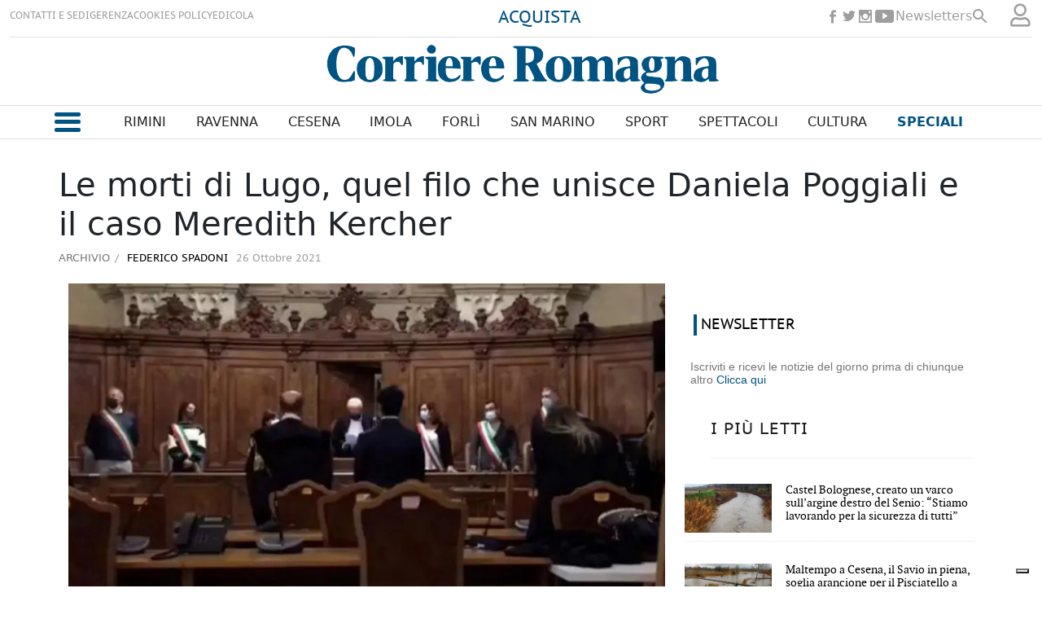

--- FILE ---
content_type: text/html
request_url: https://www.corriereromagna.it/archivio/morti-a-lugo-il-parallelo-tra-la-poggiali-e-il-caso-meredith-MCCR285393
body_size: 20144
content:
  <!doctype html>  <html class="ltr" dir="ltr" lang="it-IT"> <head> <meta content="text/html; charset=UTF-8" http-equiv="content-type"> <title>Le morti di Lugo, quel filo che unisce Daniela Poggiali e il caso Meredith Kercher</title> <link rel="shortcut icon" href="https://www.corriereromagna.it/base-portlet/webrsrc/ctxvar/cb6328f4-eeb7-4648-8fd6-5776eca13141.png"> <link rel="icon" sizes="192x192" href="/base-portlet/webrsrc/ctxvar/35481e1a-9e67-449d-af8a-8b40b130e3b8.png"> <link rel="icon" sizes="72x72" href="/base-portlet/webrsrc/ctxvar/350a4a7a-4752-413f-a1d0-fe67e61b4924.png"> <link rel="icon" sizes="36x36" href="/base-portlet/webrsrc/ctxvar/38d77bca-c6f6-498a-9a3d-48690396fa79.png"> <link rel="icon" sizes="48x48" href="/base-portlet/webrsrc/ctxvar/70e04786-65d0-45aa-a87b-12b04228f17b.png"> <link rel="icon" sizes="144x144" href="/base-portlet/webrsrc/ctxvar/dc9f0056-d939-49b1-89c2-2ac3f14b404f.png"> <link rel="icon" sizes="96x96" href="/base-portlet/webrsrc/ctxvar/5f087542-7430-4bb8-bffc-8a6cc5817ac0.png"> <style amp-custom> .mln_uppercase_mln
		{
			text-transform:uppercase
		}
		
		.mln_small-caps_mln
		{
			font-variant:small-caps
		}
		</style> <meta name="keywords" content="federico spadoni" data-id="11972" data-voc-name="author" data-voc-id="11832"> <meta name="description" content="Sette anni e otto processi per due omicidi che da ieri – è assodato almeno secondo la Corte d’Assise d’appello di Bologna – omicidi non sono mai stati..."> <meta property="og:site_name" content="Corriere Romagna"> <meta name="title" content="Le morti di Lugo, quel filo che unisce Daniela Poggiali e il caso Meredith Kercher"> <meta property="og:type" content="Article"> <meta property="og:title" content="Le morti di Lugo, quel filo che unisce Daniela Poggiali e il caso Meredith Kercher"> <meta property="og:description" content="Sette anni e otto processi per due omicidi che da ieri – è assodato almeno secondo la Corte d’Assise d’appello di Bologna – omicidi non sono mai stati..."> <meta property="og:image" content="https://www.corriereromagna.it/binrepository/646x420/33c0/580d420/none/11807/UPHM/data11794789_CR285393_MG6274636.jpg"> <meta property="og:url" content="https://www.corriereromagna.it/archivio/morti-a-lugo-il-parallelo-tra-la-poggiali-e-il-caso-meredith-MCCR285393"> <meta name="ROBOTS" content="INDEX, FOLLOW"> <link rel="canonical" href="https://www.corriereromagna.it/archivio/morti-a-lugo-il-parallelo-tra-la-poggiali-e-il-caso-meredith-MCCR285393"> <link rel="preload" href="https://www.corriereromagna.it/base-portlet/webrsrc/theme/7f25f0d1ea9dd25ab898803b1d7578d7.js" as="script"> <meta name="viewport" content="width=device-width"> <meta property="fb:pages" content="17853721002"> <meta property="ia:markup_url" content="https://corriereromagna.it/"> <link href="https://www.corriereromagna.it/base-portlet/webrsrc/theme/9cbb67e22e7339d045377beaac8a4b6c.css" rel="stylesheet" type="text/css"> <script type="text/javascript" src="/base-portlet/webrsrc/d8cee5a0aa1951ba653a2a83a740c8aa.js"></script> <script type="text/javascript">/*<![CDATA[*/var ITER=ITER||{};ITER.CONTEXT=ITER.CONTEXT||{};ITER.CONTEXT.sections=[{sectid:"sect-74c68344d9853921b070917735896abe"},{sectid:"sect-2e98b7844800812f2346e7ecf96579bc"}];ITER.CONTEXT.isArticlePage=function(){return true};ITER.CONTEXT.articleId="CR285393";ITER.CONTEXT.contextIs=function(a){return a==="ArticlePage"};ITER.HOOK=ITER.HOOK||{};ITER.HOOK.onDisqusNewComment=function(a){};ITER.RESOURCE=ITER.RESOURCE||{};ITER.RESOURCE.Deferred=function(){var b;var a;var c=new Promise(function(e,d){b=e;a=d});c.resolve=b;c.reject=a;return c};ITER.RESOURCE.onLoad=ITER.RESOURCE.onLoad||[];ITER.RESOURCE.onInit=ITER.RESOURCE.onInit||[];ITER.RESOURCE.onLoad["util-http"]=new ITER.RESOURCE.Deferred();ITER.RESOURCE.onLoad["util-url"]=new ITER.RESOURCE.Deferred();ITER.RESOURCE.onLoad["util-cookie"]=new ITER.RESOURCE.Deferred();ITER.RESOURCE.onLoad["util-event"]=new ITER.RESOURCE.Deferred();ITER.RESOURCE.onLoad["util-message"]=new ITER.RESOURCE.Deferred();ITER.RESOURCE.onLoad.statistics=new ITER.RESOURCE.Deferred();ITER.RESOURCE.onLoad.reading=new ITER.RESOURCE.Deferred();ITER.RESOURCE.onLoad.konami=new ITER.RESOURCE.Deferred();ITER.RESOURCE.onLoad.adblock=new ITER.RESOURCE.Deferred();ITER.RESOURCE.onLoad.captcha=new ITER.RESOURCE.Deferred();ITER.RESOURCE.onLoad["iter-ui-tabs"]=new ITER.RESOURCE.Deferred();ITER.RESOURCE.onLoad["autocomplete-js"]=new ITER.RESOURCE.Deferred();ITER.RESOURCE.onLoad.form=new ITER.RESOURCE.Deferred();ITER.RESOURCE.onLoad["teaser-date"]=new ITER.RESOURCE.Deferred();ITER.RESOURCE.onLoad["search-date"]=new ITER.RESOURCE.Deferred();ITER.RESOURCE.onLoad.unregister=new ITER.RESOURCE.Deferred();ITER.RESOURCE.onLoad.recommendations=new ITER.RESOURCE.Deferred();ITER.RESOURCE.onLoad.surveys=new ITER.RESOURCE.Deferred();ITER.RESOURCE.onLoad["embed-article"]=new ITER.RESOURCE.Deferred();ITER.RESOURCE.CUSTOM=ITER.RESOURCE.CUSTOM||{};ITER.USER=ITER.USER||{};ITER.USER.id="";/*]]>*/</script> <script type="text/javascript" src="/html/js/iter-libraries/iter-util-cookie.js?v=4.0.251.2" defer onload="ITER.RESOURCE.onLoad['util-cookie'].resolve(true)"></script> <script type="text/javascript" src="/html/js/iter-libraries/iter-konami.js?v=4.0.251.2" defer onload="ITER.RESOURCE.onLoad['konami'].resolve(true)"></script> <script type="text/javascript" src="/html/js/iter-libraries/iter-util-url.js?v=4.0.251.2" defer onload="ITER.RESOURCE.onLoad['util-url'].resolve(true)"></script> <script type="text/javascript" src="/html/js/iter-libraries/iter-util-http.js?v=4.0.251.2" defer onload="ITER.RESOURCE.onLoad['util-http'].resolve(true)"></script> <script type="text/javascript" src="/html/js/iter-libraries/iter-statistics.js?v=4.0.251.2" defer onload="ITER.RESOURCE.onLoad['statistics'].resolve(true)"></script> <script type="text/javascript" src="/html/js/iter-libraries/iter-util-event.js?v=4.0.251.2" defer onload="ITER.RESOURCE.onLoad['util-event'].resolve(true)"></script> <script type="text/javascript" src="/html/js/iter-libraries/iter-reading.js?v=4.0.251.2" defer onload="ITER.RESOURCE.onLoad['reading'].resolve(true)"></script> <script type="text/javascript" src="/html/js/iter-libraries/iter-util-message.js?v=4.0.251.2" defer onload="ITER.RESOURCE.onLoad['util-message'].resolve(true)"></script> <script>/*<![CDATA[*/jQryIter.u="";/*]]>*/</script> <script type="text/javascript">/*<![CDATA[*/(function(a){a.contextSections=function(){return[{sectid:"sect-74c68344d9853921b070917735896abe"},{sectid:"sect-2e98b7844800812f2346e7ecf96579bc"}]};a.contextIsArticlePage=function(){return true};a.articleId=function(){return"CR285393"};a.contextIs=function(b){if(b=="HomePage"){return false}else{if(b=="ArticlePage"){return true}else{if(b=="SearchPage"){return false}else{if(b=="SectionPage"){return false}else{if(b=="MetadataPage"){return false}}}}}}})(jQryIter);/*]]>*/</script> <script type="text/javascript" src="https://www.corriereromagna.it/base-portlet/webrsrc/theme/7f25f0d1ea9dd25ab898803b1d7578d7.js"></script> <script type="text/javascript" src="https://www.corriereromagna.it/base-portlet/webrsrc/theme/8166b466f13dd7564e2101e48cb277b5.js"></script> <script type="text/javascript">/*<![CDATA[*/var disqus_shortname="https-www-corriereromagna-it";/*]]>*/</script> <script type="text/javascript">/*<![CDATA[*/var _iub=_iub||[];_iub.csConfiguration={askConsentAtCookiePolicyUpdate:true,countryDetection:true,enableFadp:true,enableLgpd:true,enableTcf:true,enableUspr:true,floatingPreferencesButtonDisplay:"bottom-right",googleAdditionalConsentMode:true,lgpdAppliesGlobally:false,perPurposeConsent:true,siteId:3188002,tcfPurposes:{"2":"consent_only","7":"consent_only","8":"consent_only","9":"consent_only","10":"consent_only"},whitelabel:false,cookiePolicyId:81271053,lang:"it",banner:{acceptButtonDisplay:true,backgroundOverlay:true,closeButtonRejects:true,customizeButtonColor:"#212121",customizeButtonDisplay:true,explicitWithdrawal:true,listPurposes:true,position:"float-top-center"}};/*]]>*/</script> <script type="text/javascript" src="//cs.iubenda.com/sync/3188002.js"></script> <script type="text/javascript" src="//cdn.iubenda.com/cs/tcf/stub-v2.js"></script> <script type="text/javascript" src="//cdn.iubenda.com/cs/tcf/safe-tcf-v2.js"></script> <script type="text/javascript" src="//cdn.iubenda.com/cs/gpp/stub.js"></script> <script type="text/javascript" src="//cdn.iubenda.com/cs/iubenda_cs.js" charset="UTF-8" async></script> <script async src="https://securepubads.g.doubleclick.net/tag/js/gpt.js"></script> <script>/*<![CDATA[*/window.googletag=window.googletag||{cmd:[]};var array_slots_pag=["SKINARTICLE_LEFT","SKINARTICLE_RIGHT","SKINARTICLE_HEAD","ADARTICLE_AFTERTEXT","ADARTICLE_1","ADARTICLE_SIDEBAR","ADARTICLE_2"];googletag.cmd.push(function(){var a="archivio";console.log(a.indexOf("sport/"));if(a=="sport"||a.indexOf("sport/")>-1){googletag.defineSlot("/1010125/corrierediromagna/sport/336x280-Pos1",[336,280],"div-gpt-ad-1738577343373-0").addService(googletag.pubads());console.log("SLOT: ADSPORT_1")}console.log("SECTION :"+a);for(i in array_slots_pag){switch(array_slots_pag[i]){case"SKINARTICLE_HEAD":googletag.defineSlot("/1010125,21762655340/corrierediromagna/articolo/Leaderboard-Skin",[1160,110],"div-gpt-ad-1732023772940-0").addService(googletag.pubads());console.log("SLOT: "+array_slots_pag[i]);break;case"SKINARTICLE_LEFT":googletag.defineSlot("/1010125,21762655340/corrierediromagna/articolo/skin-left",[200,600],"div-gpt-ad-1732023877546-0").addService(googletag.pubads());console.log("SLOT: "+array_slots_pag[i]);break;case"SKINARTICLE_RIGHT":googletag.defineSlot("/1010125,21762655340/corrierediromagna/articolo/skin-right",[200,600],"div-gpt-ad-1732023924754-0").addService(googletag.pubads());console.log("SLOT: "+array_slots_pag[i]);break;case"ADARTICLE_1":googletag.defineSlot("/1010125,21762655340/corrierediromagna/articolo/336x280-Pos1",[[300,250],[336,280]],"div-gpt-ad-1730904370667-0").addService(googletag.pubads());console.log("SLOT: "+array_slots_pag[i]);break;case"ADARTICLE_SIDEBAR":googletag.defineSlot("/1010125,21762655340/corrierediromagna/articolo/300x600-Pos2",[300,600],"div-gpt-ad-1730904400796-0").addService(googletag.pubads());console.log("SLOT: "+array_slots_pag[i]);break;case"ADARTICLE_2":googletag.defineSlot("/1010125,21762655340/corrierediromagna/articolo/336x280-Pos3",[[336,280],[300,250]],"div-gpt-ad-1730904434275-0").addService(googletag.pubads());console.log("SLOT: "+array_slots_pag[i]);break;case"ADARTICLE_MORE":googletag.defineSlot("/1010125,21762655340/corrierediromagna/articolo/336x280-Pos4",[[336,280],[300,250]],"div-gpt-ad-1730904462462-0").addService(googletag.pubads());console.log("SLOT: "+array_slots_pag[i]);break;case"ADARTICLE_MORE1":googletag.defineSlot("/1010125,21762655340/corrierediromagna/articolo/336x280-Pos5",[[336,280],[300,250]],"div-gpt-ad-1732620503019-0").addService(googletag.pubads());console.log("SLOT: "+array_slots_pag[i]);break;case"ADARTICLE_MORE2":googletag.defineSlot("/1010125,21762655340/corrierediromagna/articolo/336x280-Pos6",[[336,280],[300,250]],"div-gpt-ad-1732620761028-0").addService(googletag.pubads());console.log("SLOT: "+array_slots_pag[i]);break;case"ADARTICLE_MORE3":googletag.defineSlot("/1010125,21762655340/corrierediromagna/articolo/336x280-Pos7",[[300,250],[336,280]],"div-gpt-ad-1732620828776-0").addService(googletag.pubads());console.log("SLOT: "+array_slots_pag[i]);break;case"ADARTICLE_MORE4":googletag.defineSlot("/1010125,21762655340/corrierediromagna/articolo/336x280-Pos8",[[300,250],[336,280]],"div-gpt-ad-1732620895355-0").addService(googletag.pubads());console.log("SLOT: "+array_slots_pag[i]);break;case"ADHOMEPAGE_1":googletag.defineSlot("/1010125,21762655340/corrierediromagna/home/336x280-Pos1",[[300,250],[336,280]],"div-gpt-ad-1730904269511-0").addService(googletag.pubads());console.log("SLOT: "+array_slots_pag[i]);break;case"ADHOMEPAGE_2":googletag.defineSlot("/1010125,21762655340/corrierediromagna/home/300x600-Pos2",[300,600],"div-gpt-ad-1730904233015-0").addService(googletag.pubads());console.log("SLOT: "+array_slots_pag[i]);break;case"ADHOMEPAGE_3":googletag.defineSlot("/1010125,21762655340/corrierediromagna/home/336x280-Pos3",[[336,280],[300,250]],"div-gpt-ad-1732620345947-0").addService(googletag.pubads());console.log("SLOT: "+array_slots_pag[i]);break;case"SKINHOME_HEAD":googletag.defineSlot("/1010125,21762655340/corrierediromagna/home/leaderboard-skin",[1160,110],"div-gpt-ad-1730904165085-0").addService(googletag.pubads());console.log("SLOT: "+array_slots_pag[i]);break;case"SKINHOME_LEFT":googletag.defineSlot("/1010125,21762655340/corrierediromagna/home/skin-left",[200,600],"div-gpt-ad-1732023693037-0").addService(googletag.pubads());console.log("SLOT: "+array_slots_pag[i]);break;case"SKINHOME_RIGHT":googletag.defineSlot("/1010125,21762655340/corrierediromagna/home/skin-right",[200,600],"div-gpt-ad-1732023656823-0").addService(googletag.pubads());console.log("SLOT: "+array_slots_pag[i]);break;case"SKINSECTION_HEAD":googletag.defineSlot("/1010125,21762655340/corrierediromagna/sezioni/Leaderboard-Skin",[1160,110],"div-gpt-ad-1730904520173-0").addService(googletag.pubads());console.log("SLOT: "+array_slots_pag[i]);break;case"SKINSECTION_LEFT":googletag.defineSlot("/1010125,21762655340/corrierediromagna/sezioni/skin-left",[200,600],"div-gpt-ad-1732024058904-0").addService(googletag.pubads());console.log("SLOT: "+array_slots_pag[i]);break;case"SKINSECTION_RIGHT":googletag.defineSlot("/1010125,21762655340/corrierediromagna/sezioni/skin-right",[200,600],"div-gpt-ad-1732024111381-0").addService(googletag.pubads());console.log("SLOT: "+array_slots_pag[i]);break;case"ADSECTION_1":googletag.defineSlot("/1010125,21762655340/corrierediromagna/sezioni/336x280-Pos1",[[336,280],[300,250]],"div-gpt-ad-1730904600572-0").addService(googletag.pubads());googletag.defineSlot("/1010125,21762655340/corrierediromagna/deporte/336x280-Pos1",[[336,280],[300,250]],"div-gpt-ad-1730904677058-0").addService(googletag.pubads());googletag.defineSlot("/1010125,21762655340/corrierediromagna/sport/336x280-Pos1",[336,280],"div-gpt-ad-1730904370667-0").addService(googletag.pubads());console.log("SLOT: "+array_slots_pag[i]);break;case"ADSECTION_2":googletag.defineSlot("/1010125,21762655340/corrierediromagna/sezioni/300x600-Pos2",[300,600],"div-gpt-ad-1730904629545-0").addService(googletag.pubads());console.log("SLOT: "+array_slots_pag[i]);break;case"ADSPORT_1":googletag.defineSlot("/1010125/corrierediromagna/sport/336x280-Pos1",[336,280],"div-gpt-ad-1738577343373-0").addService(googletag.pubads());console.log("SLOT: "+array_slots_pag[i]);break;case"SKIN":googletag.defineSlot("/21762655340/SKIN",[1420,800],"div-gpt-ad-1729678255138-0").addService(googletag.pubads());console.log("SLOT: "+array_slots_pag[i]);break}}googletag.pubads().enableSingleRequest();googletag.pubads().setTargeting("cat1",["${ad_unit}"]);googletag.pubads().collapseEmptyDivs();googletag.pubads().enableLazyLoad({fetchMarginPercent:200,renderMarginPercent:75,mobileScaling:2});googletag.enableServices()});/*]]>*/</script> <script async src="https://www.googletagmanager.com/gtag/js?id=G-13JXXKTGMG"></script> <script type="text/javascript">/*<![CDATA[*/window.dataLayer=window.dataLayer||[];function gtag(){dataLayer.push(arguments)}gtag("js",new Date());gtag("config","G-13JXXKTGMG");/*]]>*/</script> </head> <body class=" controls-visible signed-out public-page" itemscope itemtype="http://schema.org/NewsArticle"> <noscript> <iframe src="//www.googletagmanager.com/ns.html?id=GTM-N4CNHBP" height="0" width="0" style="display:none;visibility:hidden"></iframe> </noscript> <script>/*<![CDATA[*/(function(b,m,h,a,g){b[a]=b[a]||[];b[a].push({"gtm.start":new Date().getTime(),event:"gtm.js"});var k=m.getElementsByTagName(h)[0],e=m.createElement(h),c=a!="dataLayer"?"&l="+a:"";e.async=true;e.src="//www.googletagmanager.com/gtm.js?id="+g+c;k.parentNode.insertBefore(e,k)})(window,document,"script","dataLayer","GTM-N4CNHBP");/*]]>*/</script> <script type="text/javascript">/*<![CDATA[*/jQryIter(document).on("click",".ui-accordion-header",function(){jQryIter(window).resize()});/*]]>*/</script> <div class="iter-page-frame"> <header class="iter-header-wrapper" id="iter-header-wrapper">  <div class="portlet-boundary portlet-static-end portlet-nested-portlets h_001_001"> <div id="col-100-fluid" class="col-100-fluid"> <div class="container-fluid"> <div class="row top"> <div class="col-100-top-one-col-fluid col-xs-12 portlet-column nopadding" id="header_sup"> <div id="" class="portlet-boundary portlet-static-end velocitycontainer-portlet"> </div> <div id="3429403723" class="portlet-boundary portlet-static-end menu-portlet h_001_002"> <div id="menu_3429403723" class="menu_secc "> <div class="nav-dropdown nav noSubNav"> <ul class="parent-nav lst cf"> <li class="lst-item tabnav  sect-206 sect-3fa838364eff73cbdec942b0b615333f"> <a href="/contatti-sedi" class="tab-item lnk" title="CONTATTI E SEDI"> <span class="iconBefore"></span> <span class="sectionName">CONTATTI E SEDI</span> <span class="iconAfter"></span> </a> </li> <li class="lst-item tabnav  sect-207 sect-f86f3b7932926f96d4b567a5efecb5b5"> <a href="/gerenza" class="tab-item lnk" title="GERENZA"> <span class="iconBefore"></span> <span class="sectionName">GERENZA</span> <span class="iconAfter"></span> </a> </li> <li class="lst-item tabnav  sect-208 sect-e70121bdcd6f0a2f71c9a08763390082"> <a href="/cookies-policy" class="tab-item lnk" title="COOKIES POLICY"> <span class="iconBefore"></span> <span class="sectionName">COOKIES POLICY</span> <span class="iconAfter"></span> </a> </li> <li class="lst-item tabnav  sect-1588 sect-12647f0b70197f92b2694c51c2ca051c"> <a href="https://edicola.corriereromagna.it/" rel="nofollow noopener noreferrer" class="tab-item lnk" target="_blank" title="EDICOLA"> <span class="iconBefore"></span> <span class="sectionName">EDICOLA</span> <span class="iconAfter"></span> </a> </li> </ul> </div> </div> </div> <div id="" class="portlet-boundary portlet-static-end htmlcontainer-portlet h_001_013"> <div> <div class="abbonati"> <a href="https://edicola.corriereromagna.it/?purchase" target="_blank" rel="nofollow" title="Abbonati" class="abbonati">ACQUISTA</a> </div> </div> </div> <div id="" class="portlet-boundary portlet-static-end htmlcontainer-portlet h_001_003"> <div> <ul class="rrss_header platforms"> <li class="facebook first"> <a href="https://www.facebook.com/corriereromagna" rel="nofollow" title="Facebook" class="facebook"></a> </li> <li class="twitter"> <a href="https://www.twitter.com/corriereromagna" rel="nofollow" title="Twitter" class="twitter"></a> </li> <li class="instagram"> <a href="https://www.instagram.com/corriereromagna" rel="nofollow" title="Instagram" class="instagram"></a> </li> <li class="youtube last"> <a href="https://www.youtube.com/user/corrierediromagna" rel="nofollow" title="YouTube" class="youtube"></a> </li> </ul> <a class="newsletterg" href="/newsletters">Newsletters</a> <div class="icon_search" onclick="clickIconSearch();"></div> <script>/*<![CDATA[*/function clickIconSearch(){$(".icon_search").toggleClass("closed");$(".h_001_002").toggleClass("closed");$(".rrss_header").toggleClass("closed");$(".h_001_004").toggleClass("active")};/*]]>*/</script> </div> </div> <div id="" class="portlet-boundary portlet-static-end login-portlet">  <div id="login" class="accesLabel"> </div> <div class="login_form_wrapper"> <div class="login_overlay" style="display:none"> <div class="closeWrapper"></div>  <input class="errTitle" type="hidden" value="Avvertimento"> <form class="box login" name="fm"> <div class="title"> Accedi al tuo account 
              <a href="https://www.corriereromagna.it/registrazione" class="registerLnk"> Se non sei registrato, fallo qui </a> </div> <fieldset class="boxBody"> <div class="fieldsWrapper"> <div class="userWrapper"> <label class="userLabel">Email</label> <input class="userInput" type="text" onkeydown="javascript:LoginForm.onKeyDown(event)" onkeypress="javascript:LoginForm.onKeyPress(event)" required> <span class="requiredElement"> </span> </div> <div class="passwordWrapper"> <label class="passwordLabel">Password <a href="https://www.corriereromagna.it/utenti/recuperare-credenziali" class="rLink">(Puoi recuperare la tua password)</a></label> <input class="inputPassword" type="password" onkeypress="javascript:LoginForm.onKeyPress(event)" required> <span class="requiredElement"> </span> </div> </div> </fieldset> <footer> <label class="keepMeLoggedLabel"><input class="chkKeep" type="checkbox" onkeypress="javascript:LoginForm.onKeyPress(event)">Ricordami</label> <input type="button" class="btnLogin" value="Accedi al tuo account" onkeydown="javascript:LoginForm.onKeyDown(event)" onclick="javascript:LoginForm.sendForm(event, '' )"> </footer> </form> <script type="text/javascript">/*<![CDATA[*/jQryIter(".box.login a").click(function(b){if(jQryIter(this).attr("disabled")=="disabled"){b.preventDefault()}});/*]]>*/</script> </div> </div>  <script type="text/javascript">/*<![CDATA[*/jQryIter(document).ready(function(){if(jQryIter(".login_form_wrapper").size()>0){var b="";jQryIter("#login").click(function(a){b=jQryIter(".login_form_wrapper").html();jQryIter(".login_form_wrapper").html("");jQryIter("body").append(b);jQryIter(".login_overlay .box.login .title").before(jQryIter(".login_overlay .closeWrapper").detach());jQryIter(".login_overlay").fadeIn("fast");jQryIter(".login_overlay .userInput").focus();if(jQryIter("#registerform").size()>0){jQryIter("#registerform input").attr("disabled",true);jQryIter("#registerform .infoWrapper").attr("disabled",true)}jQryIter(".box.login .closeWrapper").click(function(){jQryIter(".login_overlay").fadeOut("fast");jQryIter(".login_overlay").remove();jQryIter(".login_form_wrapper").append(b);if(jQryIter("#registerform").size()>0){jQryIter("#registerform input").attr("disabled",false);jQryIter("#registerform .infoWrapper").attr("disabled",false)}});jQryIter(".login_overlay .box.login").click(function(d){d.stopPropagation()});jQryIter(document).keypress(function(e){var f=(e.keyCode?e.keyCode:e.which);if(f==27&&jQryIter(".login_form_wrapper").html()===""){jQryIter(".box.login .closeWrapper").click()}})})}else{jQryIter("#login").click(function(){if(jQryIter("#loginpage").val()!==""){window.location.href=jQryIter("#loginpage").val()}})}jQryIter("#username").click(function(){if(jQryIter("#editprofilepage").val()!==""){window.location.href=jQryIter("#editprofilepage").val()}})});/*]]>*/</script> </div> <div id="" class="portlet-boundary portlet-static-end htmlcontainer-portlet"> <div> <script src="https://kit.fontawesome.com/4207541a7f.js" crossorigin="anonymous"></script> <link rel="preconnect" href="https://fonts.googleapis.com"> <link rel="preconnect" href="https://fonts.gstatic.com" crossorigin> <link href="https://fonts.googleapis.com/css2?family=Gurajada&amp;family=Jomhuria&amp;display=swap" rel="stylesheet"> <link rel="preconnect" href="https://fonts.googleapis.com"> <link rel="preconnect" href="https://fonts.gstatic.com" crossorigin> <link href="https://fonts.googleapis.com/css2?family=Passion+One&amp;display=swap" rel="stylesheet"> </div> </div> <div id="2511134077" class="portlet-boundary portlet-static-end advanced-search-portlet h_001_004"> <span class="iter-field iter-field-text"> <span class="iter-field-content"> <span class="iter-field-element"> <input id="_2511134077_keywords" type="text" value="" name="keywords" inlinefield="true" class="iter-field-input iter-field-input-text" onkeydown="javascript:_2511134077_onKeyEnterSearch(event)" placeholder=""> </span> </span> </span> <span class="iter-button iter-button-submit"> <span class="iter-button-content"> <input id="_2511134077_search" type="submit" name="search" value="Cerca" class="iter-button-input iter-button-input-submit" onclick="javascript:_2511134077_onClickSearch()"> </span> </span> <script type="text/javascript">/*<![CDATA[*/function _2511134077_cleanKeywords(i){var j="";var h="";for(var f=0;f<i.length;f++){var g=i[f];if(!(g=="/"||g=="\\"||g=="~"||g=="!"||g=="("||g==")")){h+=g}else{h+=" "}}h=encodeURIComponent(h);for(var f=0;f<h.length;f++){var g=h[f];if(g=="'"){j+="%27"}else{j+=g}}return j}function _2511134077_onClickSearch(){var e=_2511134077_cleanKeywords(jQryIter("#_2511134077_keywords").val());if(e.length>0){var d="/risultati-ricerca/-/search/";var f="/false/false/19831228/20251228/date/true/true/0/0/meta/0/0/0/1";window.location.href=d+e+f}}function _2511134077_onKeyEnterSearch(b){if(b.keyCode==13){_2511134077_onClickSearch()}};/*]]>*/</script> </div> <div id="" class="portlet-boundary portlet-static-end htmlcontainer-portlet h_001_005"> <div> <a class="site-logo" href="/" arial-label="main page corriere romagna"></a> </div> </div> <div id="" class="portlet-boundary portlet-static-end htmlcontainer-portlet"> <div> <div class="user_menu"> <div class="perfil"> <a href="/user-portlet/edit-user-profile">Il tuo profilo</a> </div> <div class="newsletter"> <a href="/newsletters">Newsletter</a> </div> <div class="desconectar" onclick="javascript:doLogout()"> Disconnetti 
            </div> </div> </div> </div> </div> <div class="col-100-top-one-col-fluid col-xs-12 portlet-column nopadding menu-principal-header desktop" id="header_menu"> <div class="container-fluid"> <div id="" class="portlet-boundary portlet-static-end htmlcontainer-portlet h_001_006"> <div> <div class="icon_burger" onclick="mostrarMenu();"> <span></span> </div> </div> </div> <div id="2771191027" class="portlet-boundary portlet-static-end menu-portlet h_001_007"> <div id="menu_2771191027" class="menu_secc_unfolded "> <div class="nav-dropdown nav noSubNav"> <ul class="parent-nav lst cf"> <li class="lst-item tabnav  sect-149 sect-86c8ff315b4eb37d27c0b5b881388793"> <a href="/rimini" class="tab-item lnk" title="Rimini"> <span class="iconBefore"></span> <span class="sectionName">Rimini</span> <span class="iconAfter"></span> </a> </li> <li class="lst-item tabnav  sect-150 sect-bc09317efba7ff3929782e2095d41d66"> <a href="/ravenna" class="tab-item lnk" title="Ravenna"> <span class="iconBefore"></span> <span class="sectionName">Ravenna</span> <span class="iconAfter"></span> </a> </li> <li class="lst-item tabnav  sect-148 sect-151b10e433afa1c5134823111136d3d4"> <a href="/cesena" class="tab-item lnk" title="Cesena"> <span class="iconBefore"></span> <span class="sectionName">Cesena</span> <span class="iconAfter"></span> </a> </li> <li class="lst-item tabnav  sect-151 sect-4294f80b1e74b9b80f2bc55e39375b54"> <a href="/imola" class="tab-item lnk" title="Imola"> <span class="iconBefore"></span> <span class="sectionName">Imola</span> <span class="iconAfter"></span> </a> </li> <li class="lst-item tabnav  sect-152 sect-1f20f10634050f606b3d59299da5a6fa"> <a href="/forli" class="tab-item lnk" title="Forlì"> <span class="iconBefore"></span> <span class="sectionName">Forlì</span> <span class="iconAfter"></span> </a> </li> <li class="lst-item tabnav  sect-153 sect-fa145759486f29884e5ed49a6d4fa8a1"> <a href="/san-marino" class="tab-item lnk" title="San Marino"> <span class="iconBefore"></span> <span class="sectionName">San Marino</span> <span class="iconAfter"></span> </a> </li> <li class="lst-item tabnav  sect-154 sect-c2cce3279fc82723831141aba7d9f7e8"> <a href="/sport" class="tab-item lnk" title="Sport"> <span class="iconBefore"></span> <span class="sectionName">Sport</span> <span class="iconAfter"></span> </a> </li> <li class="lst-item tabnav  sect-155 sect-de1371930c077c9d2644e357f1988d24"> <a href="/spettacoli" class="tab-item lnk" title="Spettacoli"> <span class="iconBefore"></span> <span class="sectionName">Spettacoli</span> <span class="iconAfter"></span> </a> </li> <li class="lst-item tabnav  sect-156 sect-c9b374dfd54cd0ccd7035610e8f45ec5"> <a href="/cultura" class="tab-item lnk" title="Cultura"> <span class="iconBefore"></span> <span class="sectionName">Cultura</span> <span class="iconAfter"></span> </a> </li> <li class="lst-item tabnav  sect-157 sect-f3c9384d8637274179792376f560464b"> <div class="tab-grp"> <a href="/" class="tab-item lnk" title="Speciali"> <span class="iconBefore"></span> <strong class="sectionName">Speciali</strong> <span class="iconAfter"></span> </a> <span class="hasChildsIcon"></span> <div class="child-nav cf"> <ul class="lst-std lst level-2"> <div class="lst-items"> <li class="lst-item   sect-1983 sect-5d96183246a457e01842a1cccf5ed64d"> <a href="https://corriereromagna-ita.newsmemory.com/?editionStart=Extra" rel="nofollow" class=" lnk" title="Extra"> <span class="iconBefore"></span> <span class="sectionName">Extra</span> <span class="iconAfter"></span> </a> </li> <li class="lst-item   sect-209 sect-6cac98de8180f27e748381f465fa9888"> <a href="/salute-benessere" class=" lnk" title="Salute &amp; Benessere"> <span class="iconBefore"></span> <span class="sectionName">Salute &amp; Benessere</span> <span class="iconAfter"></span> </a> </li> <li class="lst-item   sect-210 sect-4001d8b9f56a5d5a2545ac9ec410c81c"> <a href="/vini" class=" lnk" title="Vini"> <span class="iconBefore"></span> <span class="sectionName">Vini</span> <span class="iconAfter"></span> </a> </li> <li class="lst-item   sect-211 sect-80f982a419a40a5341fed85ecf5d8884"> <a href="/animali" class=" lnk" title="Qua la Zampa"> <span class="iconBefore"></span> <span class="sectionName">Qua la Zampa</span> <span class="iconAfter"></span> </a> </li> <li class="lst-item   sect-212 sect-4c40474072d6f32fcb5c8e0c4c53f423"> <a href="/aria-mare" class=" lnk" title="Aria di Mare"> <span class="iconBefore"></span> <span class="sectionName">Aria di Mare</span> <span class="iconAfter"></span> </a> </li> <li class="lst-item   sect-218 sect-d5bc0a92df8cf1047a558bfe37f23aaa"> <a href="/economia-business" class=" lnk" title="Economia &amp; Business"> <span class="iconBefore"></span> <span class="sectionName">Economia &amp; Business</span> <span class="iconAfter"></span> </a> </li> <li class="lst-item   sect-220 sect-5e55d79b52a145d70b75d6f19edb1352"> <a href="/personaggi" class=" lnk" title="I Personaggi della Romagna"> <span class="iconBefore"></span> <span class="sectionName">I Personaggi della Romagna</span> <span class="iconAfter"></span> </a> </li> <li class="lst-item   sect-221 sect-3bae2776d4fd469c38a2a14ed0490e3f"> <a href="/verde" class=" lnk" title="Verde"> <span class="iconBefore"></span> <span class="sectionName">Verde</span> <span class="iconAfter"></span> </a> </li> <li class="lst-item   sect-1893 sect-cd1dc28d8c8b4134b3717d7f31e528fc"> <a href="/itinerari" class=" lnk" title="Itinerari"> <span class="iconBefore"></span> <span class="sectionName">Itinerari</span> <span class="iconAfter"></span> </a> </li> </div> </ul> </div> </div> </li> </ul> </div> </div> </div> </div> </div> <div class="col-100-top-one-col-fluid col-xs-12 portlet-column nopadding header_desplegable" id="header_menu_burguer"> <div class="container"> <div class="portlet-boundary portlet-static-end portlet-nested-portlets"> <div id="col-100" class="col-100"> <div class="container"> <div class="row top"> <div class="col-100-top-one-col col-xs-12 portlet-column nopadding" id="col-100-top-one-col"> <div id="" class="portlet-boundary portlet-static-end htmlcontainer-portlet closeBurger"> <div> <div class="closeMenuBurger"> X 
                 </div> </div> </div> <div id="" class="portlet-boundary portlet-static-end htmlcontainer-portlet h_001_014"> <div> <div class="closeMenuBurger"> <span class="bladetr"></span> <span class="bladebr"></span> </div> </div> </div> <div id="" class="portlet-boundary portlet-static-end htmlcontainer-portlet h_001_008"> <div> <div class="burger_logo"></div> <div class="burger_registration_text"> Per seguire tutte le novità, iscriviti al Corriere 
                 </div> <div class="burger_suscription"> <a href="/utenti/accesso">ISCRIVITI</a> </div> <div class="burger_newsletter"> <a href="/newsletters">NEWSLETTERS</a> </div> </div> </div> <div id="175878943" class="portlet-boundary portlet-static-end advanced-search-portlet h_001_009"> <span class="iter-field iter-field-text"> <span class="iter-field-content"> <span class="iter-field-element"> <input id="_175878943_keywords" type="text" value="" name="keywords" inlinefield="true" class="iter-field-input iter-field-input-text" onkeydown="javascript:_175878943_onKeyEnterSearch(event)" placeholder=""> </span> </span> </span> <span class="iter-button iter-button-submit"> <span class="iter-button-content"> <input id="_175878943_search" type="submit" name="search" value="" class="iter-button-input iter-button-input-submit" onclick="javascript:_175878943_onClickSearch()"> </span> </span> <script type="text/javascript">/*<![CDATA[*/function _175878943_cleanKeywords(i){var j="";var h="";for(var f=0;f<i.length;f++){var g=i[f];if(!(g=="/"||g=="\\"||g=="~"||g=="!"||g=="("||g==")")){h+=g}else{h+=" "}}h=encodeURIComponent(h);for(var f=0;f<h.length;f++){var g=h[f];if(g=="'"){j+="%27"}else{j+=g}}return j}function _175878943_onClickSearch(){var e=_175878943_cleanKeywords(jQryIter("#_175878943_keywords").val());if(e.length>0){var d="/risultati-ricerca/-/search/";var f="/false/false/19831228/20251228/date/true/true/0/0/meta/0/0/0/1";window.location.href=d+e+f}}function _175878943_onKeyEnterSearch(b){if(b.keyCode==13){_175878943_onClickSearch()}};/*]]>*/</script> </div> <div id="" class="portlet-boundary portlet-static-end htmlcontainer-portlet h_001_010"> <div> <div class="section"> Sezioni 
                 </div> </div> </div> <div id="631887124" class="portlet-boundary portlet-static-end menu-portlet h_001_011"> <nav> <div id="menu_631887124" class="menu_secc_unfolded mega_menu simple vertical"> <div class="nav-dropdown nav noSubNav"> <ul itemtype="https://schema.org/SiteNavigationElement" itemscope class="parent-nav lst cf"> <li itemprop="name" class="lst-item tabnav  sect-171 sect-285d47c772d946644ce3a07d858004ab"> <div class="tab-grp"> <a itemprop="url" href="/rimini" class="tab-item lnk" title="Rimini"> <span class="iconBefore"></span> <strong class="sectionName">Rimini</strong> <span class="iconAfter"></span> </a> <span class="hasChildsIcon"></span> <div class="child-nav cf"> <ul class="lst-std lst level-2"> <div class="lst-items"> <li itemprop="name" class="lst-item   sect-223 sect-82070abc77b0eab5d9f8469379606635"> <a itemprop="url" href="/bellaria-igea-marina" class=" lnk" title="Bellaria-Igea Marina"> <span class="iconBefore"></span> <span class="sectionName">Bellaria-Igea Marina</span> <span class="iconAfter"></span> </a> </li> <li itemprop="name" class="lst-item   sect-224 sect-6588f7c24d55d2ee6ef8c3d41cbcd397"> <a itemprop="url" href="/cattolica" class=" lnk" title="Cattolica"> <span class="iconBefore"></span> <span class="sectionName">Cattolica</span> <span class="iconAfter"></span> </a> </li> <li itemprop="name" class="lst-item   sect-225 sect-635175bce536338531b0cefa434dfd82"> <a itemprop="url" href="/coriano" class=" lnk" title="Coriano"> <span class="iconBefore"></span> <span class="sectionName">Coriano</span> <span class="iconAfter"></span> </a> </li> <li itemprop="name" class="lst-item   sect-226 sect-38ba8e030b511e9df074ae88f8d22301"> <a itemprop="url" href="/misano" class=" lnk" title="Misano"> <span class="iconBefore"></span> <span class="sectionName">Misano</span> <span class="iconAfter"></span> </a> </li> <li itemprop="name" class="lst-item   sect-227 sect-c013fab5cbf468a4cd0125af94a2a073"> <a itemprop="url" href="/novafeltria" class=" lnk" title="Novafeltria"> <span class="iconBefore"></span> <span class="sectionName">Novafeltria</span> <span class="iconAfter"></span> </a> </li> <li itemprop="name" class="lst-item   sect-228 sect-fe7081d26a6c5accdca3c64ba91b6076"> <a itemprop="url" href="/riccione" class=" lnk" title="Riccione"> <span class="iconBefore"></span> <span class="sectionName">Riccione</span> <span class="iconAfter"></span> </a> </li> <li itemprop="name" class="lst-item   sect-229 sect-bcbaf47534611bef08233d1e24490899"> <a itemprop="url" href="/san-giovanni-in-marignano" class=" lnk" title="San Giovanni in Marignano"> <span class="iconBefore"></span> <span class="sectionName">San Giovanni in Marignano</span> <span class="iconAfter"></span> </a> </li> <li itemprop="name" class="lst-item   sect-230 sect-2be9282864a112e3208e8d5b2e5c0e29"> <a itemprop="url" href="/santarcangelo" class=" lnk" title="Santarcangelo"> <span class="iconBefore"></span> <span class="sectionName">Santarcangelo</span> <span class="iconAfter"></span> </a> </li> <li itemprop="name" class="lst-item   sect-231 sect-3cbe415585e276d2c645d1dfc5d2c1f6"> <a itemprop="url" href="/verucchio" class=" lnk" title="Verucchio"> <span class="iconBefore"></span> <span class="sectionName">Verucchio</span> <span class="iconAfter"></span> </a> </li> </div> </ul> </div> </div> </li> <li itemprop="name" class="lst-item tabnav  sect-172 sect-e7c3380ecd56e4628f91c8788ca1e3aa"> <div class="tab-grp"> <a itemprop="url" href="/ravenna" class="tab-item lnk" title="Ravenna"> <span class="iconBefore"></span> <strong class="sectionName">Ravenna</strong> <span class="iconAfter"></span> </a> <span class="hasChildsIcon"></span> <div class="child-nav cf"> <ul class="lst-std lst level-2"> <div class="lst-items"> <li itemprop="name" class="lst-item   sect-232 sect-bbd91d644ea680f0649c0bd2fb5184de"> <a itemprop="url" href="/alfonsine" class=" lnk" title="Alfonsine"> <span class="iconBefore"></span> <span class="sectionName">Alfonsine</span> <span class="iconAfter"></span> </a> </li> <li itemprop="name" class="lst-item   sect-233 sect-8aafc36f8291c3e4ad3c4831f499939d"> <a itemprop="url" href="/bagnacavallo" class=" lnk" title="Bagnacavallo"> <span class="iconBefore"></span> <span class="sectionName">Bagnacavallo</span> <span class="iconAfter"></span> </a> </li> <li itemprop="name" class="lst-item   sect-234 sect-4b6c5b76b2df583b35c1c32b1787ebd1"> <a itemprop="url" href="/brisighella" class=" lnk" title="Brisighella"> <span class="iconBefore"></span> <span class="sectionName">Brisighella</span> <span class="iconAfter"></span> </a> </li> <li itemprop="name" class="lst-item   sect-235 sect-69c9bb21a8c8ad4ca748df301eb2207d"> <a itemprop="url" href="/cervia" class=" lnk" title="Cervia"> <span class="iconBefore"></span> <span class="sectionName">Cervia</span> <span class="iconAfter"></span> </a> </li> <li itemprop="name" class="lst-item   sect-236 sect-6c8382218e749c56ea90e53a1d3b05fe"> <a itemprop="url" href="/faenza" class=" lnk" title="Faenza"> <span class="iconBefore"></span> <span class="sectionName">Faenza</span> <span class="iconAfter"></span> </a> </li> <li itemprop="name" class="lst-item   sect-237 sect-50580453949c47efd9ad9b2f8354fa2b"> <a itemprop="url" href="/lugo" class=" lnk" title="Lugo"> <span class="iconBefore"></span> <span class="sectionName">Lugo</span> <span class="iconAfter"></span> </a> </li> <li itemprop="name" class="lst-item   sect-238 sect-437b90e207a50cabbbaab27af10a52b3"> <a itemprop="url" href="/milano-marittima" class=" lnk" title="Milano Marittima"> <span class="iconBefore"></span> <span class="sectionName">Milano Marittima</span> <span class="iconAfter"></span> </a> </li> <li itemprop="name" class="lst-item   sect-239 sect-27d39b38c32241dd087213f5ac20a9b0"> <a itemprop="url" href="/russi" class=" lnk" title="Russi"> <span class="iconBefore"></span> <span class="sectionName">Russi</span> <span class="iconAfter"></span> </a> </li> <li itemprop="name" class="lst-item   sect-240 sect-cacd1aace3ddc082e69d480ccdf694cd"> <a itemprop="url" href="/solarolo" class=" lnk" title="Solarolo"> <span class="iconBefore"></span> <span class="sectionName">Solarolo</span> <span class="iconAfter"></span> </a> </li> </div> </ul> </div> </div> </li> <li itemprop="name" class="lst-item tabnav  sect-173 sect-da0e33f29007141658cbd3b17148f9a9"> <div class="tab-grp"> <a itemprop="url" href="/cesena" class="tab-item lnk" title="Cesena"> <span class="iconBefore"></span> <strong class="sectionName">Cesena</strong> <span class="iconAfter"></span> </a> <span class="hasChildsIcon"></span> <div class="child-nav cf"> <ul class="lst-std lst level-2"> <div class="lst-items"> <li itemprop="name" class="lst-item   sect-241 sect-d762e0678dc7a307c4acb47c850f3400"> <a itemprop="url" href="/cesenatico" class=" lnk" title="Cesenatico"> <span class="iconBefore"></span> <span class="sectionName">Cesenatico</span> <span class="iconAfter"></span> </a> </li> <li itemprop="name" class="lst-item   sect-242 sect-14c1fadf58f9537506507964676a7330"> <a itemprop="url" href="/gambettola" class=" lnk" title="Gambettola"> <span class="iconBefore"></span> <span class="sectionName">Gambettola</span> <span class="iconAfter"></span> </a> </li> <li itemprop="name" class="lst-item   sect-243 sect-2238f766db3fc68d0cee3c2d922d7d9e"> <a itemprop="url" href="/gatteo" class=" lnk" title="Gatteo"> <span class="iconBefore"></span> <span class="sectionName">Gatteo</span> <span class="iconAfter"></span> </a> </li> <li itemprop="name" class="lst-item   sect-244 sect-90ce7cd72ac9d15d95a01bcef3cc76fb"> <a itemprop="url" href="/longiano" class=" lnk" title="Longiano"> <span class="iconBefore"></span> <span class="sectionName">Longiano</span> <span class="iconAfter"></span> </a> </li> <li itemprop="name" class="lst-item   sect-245 sect-424928b3d52f64f7713e40d2c85d7ac3"> <a itemprop="url" href="/san-mauro-pascoli" class=" lnk" title="San Mauro Pascoli"> <span class="iconBefore"></span> <span class="sectionName">San Mauro Pascoli</span> <span class="iconAfter"></span> </a> </li> <li itemprop="name" class="lst-item   sect-246 sect-46336ac021489f8c89c98130b7578557"> <a itemprop="url" href="/savignano-sul-rubicone" class=" lnk" title="Savignano sul Rubicone"> <span class="iconBefore"></span> <span class="sectionName">Savignano sul Rubicone</span> <span class="iconAfter"></span> </a> </li> <li itemprop="name" class="lst-item   sect-1596 sect-88b5b65906607bcc9967bde63e426ffc"> <a itemprop="url" href="/cesena/valle-savio" class=" lnk" title="Valle Savio"> <span class="iconBefore"></span> <span class="sectionName">Valle Savio</span> <span class="iconAfter"></span> </a> </li> </div> </ul> </div> </div> </li> <li itemprop="name" class="lst-item tabnav  sect-174 sect-9bb5b277d75b34a3c509fb1f34404592"> <div class="tab-grp"> <a itemprop="url" href="/forli" class="tab-item lnk" title="Forlì"> <span class="iconBefore"></span> <strong class="sectionName">Forlì</strong> <span class="iconAfter"></span> </a> <span class="hasChildsIcon"></span> <div class="child-nav cf"> <ul class="lst-std lst level-2"> <div class="lst-items"> <li itemprop="name" class="lst-item   sect-247 sect-618ce43c2001fe82278cc49b90e2c93e"> <a itemprop="url" href="/bertinoro" class=" lnk" title="Bertinoro"> <span class="iconBefore"></span> <span class="sectionName">Bertinoro</span> <span class="iconAfter"></span> </a> </li> <li itemprop="name" class="lst-item   sect-248 sect-c95e1985a0be4f885063af0abe6f7dbe"> <a itemprop="url" href="/castrocaro-terme-terra-sole" class=" lnk" title="Castrocaro Terme e Terre del Sole"> <span class="iconBefore"></span> <span class="sectionName">Castrocaro Terme e Terre del Sole</span> <span class="iconAfter"></span> </a> </li> <li itemprop="name" class="lst-item   sect-249 sect-fdb2337670a86492d8d2d2dc57a33b2d"> <a itemprop="url" href="/forlimpopoli" class=" lnk" title="Forlimpopoli"> <span class="iconBefore"></span> <span class="sectionName">Forlimpopoli</span> <span class="iconAfter"></span> </a> </li> <li itemprop="name" class="lst-item   sect-250 sect-590002b7b1c5dab9f1ea4a46cac91443"> <a itemprop="url" href="/galeata" class=" lnk" title="Galeata"> <span class="iconBefore"></span> <span class="sectionName">Galeata</span> <span class="iconAfter"></span> </a> </li> <li itemprop="name" class="lst-item   sect-251 sect-f0b3be0b84a3448918af6e62964a4cc0"> <a itemprop="url" href="/meldola" class=" lnk" title="Meldola"> <span class="iconBefore"></span> <span class="sectionName">Meldola</span> <span class="iconAfter"></span> </a> </li> <li itemprop="name" class="lst-item   sect-222 sect-3bfb7166f954f78347f59f03fda9f1b5"> <a itemprop="url" href="/modigliana" class=" lnk" title="Modigliana"> <span class="iconBefore"></span> <span class="sectionName">Modigliana</span> <span class="iconAfter"></span> </a> </li> <li itemprop="name" class="lst-item   sect-252 sect-d8a61a48f5d0ec509007dbb3859b9dba"> <a itemprop="url" href="/predappio" class=" lnk" title="Predappio"> <span class="iconBefore"></span> <span class="sectionName">Predappio</span> <span class="iconAfter"></span> </a> </li> <li itemprop="name" class="lst-item   sect-253 sect-98ebfd0523f96acaee3dfe52e301344c"> <a itemprop="url" href="/santa-sofia" class=" lnk" title="Santa Sofia"> <span class="iconBefore"></span> <span class="sectionName">Santa Sofia</span> <span class="iconAfter"></span> </a> </li> </div> </ul> </div> </div> </li> <li itemprop="name" class="lst-item tabnav  sect-175 sect-569a5170b5e950fc3fd6183d461f29bd"> <a itemprop="url" href="/imola" class="tab-item lnk" title="Imola"> <span class="iconBefore"></span> <span class="sectionName">Imola</span> <span class="iconAfter"></span> </a> </li> <li itemprop="name" class="lst-item tabnav  sect-176 sect-58a95b49b5775d1387875a555eb2912c"> <a itemprop="url" href="/san-marino" class="tab-item lnk" title="San Marino"> <span class="iconBefore"></span> <span class="sectionName">San Marino</span> <span class="iconAfter"></span> </a> </li> <li itemprop="name" class="lst-item tabnav  sect-177 sect-214da6adadcf824833b1c5ef61b371c2"> <div class="tab-grp"> <a itemprop="url" href="/sport" class="tab-item lnk" title="Sport"> <span class="iconBefore"></span> <strong class="sectionName">Sport</strong> <span class="iconAfter"></span> </a> <span class="hasChildsIcon"></span> <div class="child-nav cf"> <ul class="lst-std lst level-2"> <div class="lst-items"> <li itemprop="name" class="lst-item   sect-254 sect-9e9f4834d204363cff60be94c5f0fb71"> <a itemprop="url" href="/sport/pianeta-giovani" class=" lnk" title="Pianeta Giovani"> <span class="iconBefore"></span> <span class="sectionName">Pianeta Giovani</span> <span class="iconAfter"></span> </a> </li> <li itemprop="name" class="lst-item   sect-255 sect-fbeebdd1be92def1a0273ee9f50a9979"> <a itemprop="url" href="/sport/ciclismo" class=" lnk" title="Ciclismo"> <span class="iconBefore"></span> <span class="sectionName">Ciclismo</span> <span class="iconAfter"></span> </a> </li> <li itemprop="name" class="lst-item   sect-256 sect-621334f72ae3e94a907efbe7a540ba4b"> <a itemprop="url" href="/sport/motociclismo" class=" lnk" title="Moto"> <span class="iconBefore"></span> <span class="sectionName">Moto</span> <span class="iconAfter"></span> </a> </li> <li itemprop="name" class="lst-item   sect-257 sect-abd0a91b0f7245bc0bb69ac7cde5eaaa"> <a itemprop="url" href="/sport/automobilismo" class=" lnk" title="Auto"> <span class="iconBefore"></span> <span class="sectionName">Auto</span> <span class="iconAfter"></span> </a> </li> <li itemprop="name" class="lst-item   sect-258 sect-9b9b738009ac3b046d543356f836452c"> <a itemprop="url" href="/sport/tennis" class=" lnk" title="Tennis"> <span class="iconBefore"></span> <span class="sectionName">Tennis</span> <span class="iconAfter"></span> </a> </li> <li itemprop="name" class="lst-item   sect-260 sect-dc5395c433a6b3f72ee30a305721369d"> <a itemprop="url" href="/sport/altri-sport" class=" lnk" title="Altri sport"> <span class="iconBefore"></span> <span class="sectionName">Altri sport</span> <span class="iconAfter"></span> </a> </li> <li itemprop="name" class="lst-item   sect-261 sect-4775299cb3bfe876af64bb1c8714c122"> <a itemprop="url" href="/sport/blog" class=" lnk" title="Blog"> <span class="iconBefore"></span> <span class="sectionName">Blog</span> <span class="iconAfter"></span> </a> </li> <li itemprop="name" class="lst-item   sect-263 sect-19dfaca89d4c7ce85d9a7ddfb5aee1ca"> <a itemprop="url" href="/sport/atletica" class=" lnk" title="Atletica"> <span class="iconBefore"></span> <span class="sectionName">Atletica</span> <span class="iconAfter"></span> </a> </li> </div> </ul> </div> </div> </li> <li itemprop="name" class="lst-item tabnav  sect-178 sect-b74b7ab25982597d07e72b591cffcf67"> <div class="tab-grp"> <a itemprop="url" href="/sport/calcio" class="tab-item lnk" title="Calcio"> <span class="iconBefore"></span> <strong class="sectionName">Calcio</strong> <span class="iconAfter"></span> </a> <span class="hasChildsIcon"></span> <div class="child-nav cf"> <ul class="lst-std lst level-2"> <div class="lst-items"> <li itemprop="name" class="lst-item   sect-264 sect-35f9bbb15eabff539bf202df3d655755"> <a itemprop="url" href="/sport/calcio/cesena" class=" lnk" title="Cesena Calcio"> <span class="iconBefore"></span> <span class="sectionName">Cesena Calcio</span> <span class="iconAfter"></span> </a> </li> <li itemprop="name" class="lst-item   sect-265 sect-8526705f8121a02d8cbb73c0d8a2b709"> <a itemprop="url" href="/sport/calcio/forli" class=" lnk" title="Forlì Calcio"> <span class="iconBefore"></span> <span class="sectionName">Forlì Calcio</span> <span class="iconAfter"></span> </a> </li> <li itemprop="name" class="lst-item   sect-266 sect-75ab4852f02cbd68878a99edc5280ff4"> <a itemprop="url" href="/sport/calcio/imolese" class=" lnk" title="Imolese Calcio"> <span class="iconBefore"></span> <span class="sectionName">Imolese Calcio</span> <span class="iconAfter"></span> </a> </li> <li itemprop="name" class="lst-item   sect-267 sect-5ca9ea908c1097a2b98050222d524c8d"> <a itemprop="url" href="/sport/calcio/ravenna" class=" lnk" title="Ravenna Calcio"> <span class="iconBefore"></span> <span class="sectionName">Ravenna Calcio</span> <span class="iconAfter"></span> </a> </li> <li itemprop="name" class="lst-item   sect-268 sect-af39b544ecb392900a7ed885ad744241"> <a itemprop="url" href="/sport/calcio/rimini" class=" lnk" title="Rimini Calcio"> <span class="iconBefore"></span> <span class="sectionName">Rimini Calcio</span> <span class="iconAfter"></span> </a> </li> </div> </ul> </div> </div> </li> <li itemprop="name" class="lst-item tabnav  sect-179 sect-00c92dc29383c10a369bb7f9b09db19b"> <div class="tab-grp"> <a itemprop="url" href="/sport/basket" class="tab-item lnk" title="Basket"> <span class="iconBefore"></span> <strong class="sectionName">Basket</strong> <span class="iconAfter"></span> </a> <span class="hasChildsIcon"></span> <div class="child-nav cf"> <ul class="lst-std lst level-2"> <div class="lst-items"> <li itemprop="name" class="lst-item   sect-269 sect-56b1f70e11cc6b8c26a1d525bd7fed6b"> <a itemprop="url" href="/sport/basket/andrea-costa-imola" class=" lnk" title="Andrea Costa Imola Basket"> <span class="iconBefore"></span> <span class="sectionName">Andrea Costa Imola Basket</span> <span class="iconAfter"></span> </a> </li> <li itemprop="name" class="lst-item   sect-270 sect-3ac9d1c06303c2ce424448a20e27b4d6"> <a itemprop="url" href="/sport/basket/e-work-faenza" class=" lnk" title="E-Work Faenza Basket"> <span class="iconBefore"></span> <span class="sectionName">E-Work Faenza Basket</span> <span class="iconAfter"></span> </a> </li> <li itemprop="name" class="lst-item   sect-271 sect-5ad80429413478557b9f873e171d3450"> <a itemprop="url" href="/sport/basket/orasi-ravenna" class=" lnk" title="OraSì Ravenna Basket"> <span class="iconBefore"></span> <span class="sectionName">OraSì Ravenna Basket</span> <span class="iconAfter"></span> </a> </li> <li itemprop="name" class="lst-item   sect-272 sect-05f5fed7bcfd75ed11660e36d12d9f31"> <a itemprop="url" href="/sport/basket/faenza-basket" class=" lnk" title="Raggisolaris Faenza Basket"> <span class="iconBefore"></span> <span class="sectionName">Raggisolaris Faenza Basket</span> <span class="iconAfter"></span> </a> </li> <li itemprop="name" class="lst-item   sect-273 sect-4445d0b284054cad20c7e3d95c9bf642"> <a itemprop="url" href="/sport/basket/rinascita-rimini" class=" lnk" title="Rinascita Basket Rimini"> <span class="iconBefore"></span> <span class="sectionName">Rinascita Basket Rimini</span> <span class="iconAfter"></span> </a> </li> <li itemprop="name" class="lst-item   sect-274 sect-e82ee0763d7d6eb8ef56688557600e3e"> <a itemprop="url" href="/sport/basket/uniero-forli" class=" lnk" title="Unieuro Forlì Basket"> <span class="iconBefore"></span> <span class="sectionName">Unieuro Forlì Basket</span> <span class="iconAfter"></span> </a> </li> <li itemprop="name" class="lst-item   sect-275 sect-0f5ca34e4f34064fcdcb5156db08b4f5"> <a itemprop="url" href="/sport/basket/virtus-imola" class=" lnk" title="Virtus Imola"> <span class="iconBefore"></span> <span class="sectionName">Virtus Imola</span> <span class="iconAfter"></span> </a> </li> </div> </ul> </div> </div> </li> <li itemprop="name" class="lst-item tabnav  sect-180 sect-be24259e99df71a3c95821056b4491df"> <div class="tab-grp"> <a itemprop="url" href="/sport/volley" class="tab-item lnk" title="Volley"> <span class="iconBefore"></span> <strong class="sectionName">Volley</strong> <span class="iconAfter"></span> </a> <span class="hasChildsIcon"></span> <div class="child-nav cf"> <ul class="lst-std lst level-2"> <div class="lst-items"> <li itemprop="name" class="lst-item   sect-276 sect-e534d55bc1209b33a7249f29d4435738"> <a itemprop="url" href="/sport/volley/consar-ravenna" class=" lnk" title="Consar Ravenna"> <span class="iconBefore"></span> <span class="sectionName">Consar Ravenna</span> <span class="iconAfter"></span> </a> </li> </div> </ul> </div> </div> </li> <li itemprop="name" class="lst-item tabnav  sect-181 sect-bee459ad90e656e735842dc8eac3dff2"> <a itemprop="url" href="/cultura" class="tab-item lnk" title="Cultura"> <span class="iconBefore"></span> <span class="sectionName">Cultura</span> <span class="iconAfter"></span> </a> </li> <li itemprop="name" class="lst-item tabnav  sect-182 sect-4582edbc2e843b631c1ebaf164daac9d"> <a itemprop="url" href="/spettacoli" class="tab-item lnk" title="Spettacoli"> <span class="iconBefore"></span> <span class="sectionName">Spettacoli</span> <span class="iconAfter"></span> </a> </li> <li itemprop="name" class="lst-item tabnav  sect-183 sect-18d52012084daa8eba163f350bfbbfdb"> <div class="tab-grp"> <a itemprop="url" href="/" class="tab-item lnk" title="Speciali"> <span class="iconBefore"></span> <strong class="sectionName">Speciali</strong> <span class="iconAfter"></span> </a> <span class="hasChildsIcon"></span> <div class="child-nav cf"> <ul class="lst-std lst level-2"> <div class="lst-items"> <li itemprop="name" class="lst-item   sect-2016 sect-14666a704e5b27a7144f09f417bc6c24"> <a itemprop="url" href="https://corriereromagna-ita.newsmemory.com/?editionStart=Extra" rel="nofollow" class=" lnk" title="Extra"> <span class="iconBefore"></span> <span class="sectionName">Extra</span> <span class="iconAfter"></span> </a> </li> <li itemprop="name" class="lst-item   sect-277 sect-0f68b39ea57581682cf491d43c33660c"> <a itemprop="url" href="/salute-benessere" class=" lnk" title="Salute &amp; Benessere"> <span class="iconBefore"></span> <span class="sectionName">Salute &amp; Benessere</span> <span class="iconAfter"></span> </a> </li> <li itemprop="name" class="lst-item   sect-279 sect-aedf6327e7b1fa51093488c217e3bc32"> <a itemprop="url" href="/animali" class=" lnk" title="Qua la Zampa"> <span class="iconBefore"></span> <span class="sectionName">Qua la Zampa</span> <span class="iconAfter"></span> </a> </li> <li itemprop="name" class="lst-item   sect-280 sect-f27edae8ac208a15ca0e50c9fda0d8cd"> <a itemprop="url" href="/aria-mare" class=" lnk" title="Aria di Mare"> <span class="iconBefore"></span> <span class="sectionName">Aria di Mare</span> <span class="iconAfter"></span> </a> </li> <li itemprop="name" class="lst-item   sect-286 sect-17dfbd9362976293a9b564b02a4b0017"> <a itemprop="url" href="/economia-business" class=" lnk" title="Economia &amp; Business"> <span class="iconBefore"></span> <span class="sectionName">Economia &amp; Business</span> <span class="iconAfter"></span> </a> </li> <li itemprop="name" class="lst-item   sect-288 sect-35c30ca5d6d59664fa1edd2a38f7aaa5"> <a itemprop="url" href="/personaggi" class=" lnk" title="I personaggi della Romagna"> <span class="iconBefore"></span> <span class="sectionName">I personaggi della Romagna</span> <span class="iconAfter"></span> </a> </li> <li itemprop="name" class="lst-item   sect-289 sect-6406589a776289bee3f722db4b639242"> <a itemprop="url" href="/verde" class=" lnk" title="Verde"> <span class="iconBefore"></span> <span class="sectionName">Verde</span> <span class="iconAfter"></span> </a> </li> <li itemprop="name" class="lst-item   sect-1932 sect-19025b94aaa8de6f3266df7ebab35f93"> <a itemprop="url" href="/itinerari" class=" lnk" title="Itinerari"> <span class="iconBefore"></span> <span class="sectionName">Itinerari</span> <span class="iconAfter"></span> </a> </li> </div> </ul> </div> </div> </li> <li itemprop="name" class="lst-item tabnav  sect-184 sect-e98b224edcd086e59cf372dd4531c5dc"> <a itemprop="url" href="/editoriali" class="tab-item lnk" title="Editoriali"> <span class="iconBefore"></span> <span class="sectionName">Editoriali</span> <span class="iconAfter"></span> </a> </li> <li itemprop="name" class="lst-item tabnav  sect-185 sect-7faa86b8dade137f323ba119cd5d94c3"> <a itemprop="url" href="/societa" class="tab-item lnk" title="Società"> <span class="iconBefore"></span> <span class="sectionName">Società</span> <span class="iconAfter"></span> </a> </li> <li itemprop="name" class="lst-item tabnav  sect-170 sect-d299dd44521e13729bb6e99df43859b4"> <a itemprop="url" href="/curiosita" class="tab-item lnk" title="Curiosità"> <span class="iconBefore"></span> <span class="sectionName">Curiosità</span> <span class="iconAfter"></span> </a> </li> </ul> </div> </div> </nav> </div> <div id="466331911" class="portlet-boundary portlet-static-end menu-portlet h_001_012"> <div id="menu_466331911" class="menu_secc "> <div class="nav-dropdown nav noSubNav"> <ul class="parent-nav lst cf"> <li class="lst-item tabnav  sect-1817 sect-bfc3afd16b44737544df28cc97e378dd"> <a href="https://edicola.corriereromagna.it/?purchase" rel="nofollow" class="tab-item lnk" title="Acquista"> <span class="iconBefore"></span> <span class="sectionName">Acquista</span> <span class="iconAfter"></span> </a> </li> <li class="lst-item tabnav  sect-1818 sect-71c0f1d89034b8132488bcd7b305ecdd"> <a href="https://edicola.corriereromagna.it/" rel="nofollow" class="tab-item lnk" title="Edicola"> <span class="iconBefore"></span> <span class="sectionName">Edicola</span> <span class="iconAfter"></span> </a> </li> <li class="lst-item tabnav  sect-1819 sect-d4a68b6684ebc1a16b131dd91442a58b"> <a href="/contatti-sedi" class="tab-item lnk" title="Contatti e sedi"> <span class="iconBefore"></span> <span class="sectionName">Contatti e sedi</span> <span class="iconAfter"></span> </a> </li> <li class="lst-item tabnav  sect-1820 sect-27643842960886de35ce6d8e6d70977f"> <a href="/gerenza" class="tab-item lnk" title="Gerenza"> <span class="iconBefore"></span> <span class="sectionName">Gerenza</span> <span class="iconAfter"></span> </a> </li> <li class="lst-item tabnav  sect-1821 sect-2fa1613866c3c02661514e3a779a0eca"> <a href="/cookies-policy" class="tab-item lnk" title="Cookies Policy"> <span class="iconBefore"></span> <span class="sectionName">Cookies Policy</span> <span class="iconAfter"></span> </a> </li> </ul> </div> </div> </div> </div> </div> </div> </div> </div> </div> </div> </div> </div> </div> </div> </header> <div class="iter-content-wrapper iter-droppable-zone" id="iter-content-wrapper"> <div id="main-content" class="content ly-especial" role="main"> <div id="col-100-nested" class="col-100-nested"> <div class="container"> <div class="row top"> <div class="col-100-nested col-xs-12 portlet-column nopadding" id="col-100-nested"> <div id="449775521" class="portlet-boundary portlet-static-end catalog-portlet">  <div id="" class="portlet-boundary portlet-static-end htmlcontainer-portlet"> <div> <style> .pub-arc-skin {
 position: absolute;
 left: 0%;
}

.pub-arc-velo .container{
 position: relative;
 /*margin-top: 131px;*/
 background-color: #fff;
 padding-bottom: .5%;
}
.pub-arc-velo .name_section{
 margin-bottom: 10px;
}

.pub-arc-block1 .container{
 position: relative;
 background: #fff;
}


</style> </div> </div> <div id="" class="portlet-boundary portlet-static-end adcontainer-portlet pub-arc-skin"> </div>  <div id="" class="portlet-boundary portlet-static-end adcontainer-portlet"> <div> <div id="div-gpt-ad-1732023772940-0" style="min-width: 1160px; min-height: 110px;margin-left: calc(0px - var(--bs-gutter-x) / 2);"> <script>/*<![CDATA[*/googletag.cmd.push(function(){googletag.display("div-gpt-ad-1732023772940-0")});/*]]>*/</script> </div> </div> </div>   <div id="" class="portlet-boundary portlet-static-end adcontainer-portlet"> <div> <div id="div-gpt-ad-1732023877546-0" style="min-width: 200px; min-height: 600px;left: calc(50% - 780px);position: absolute;z-index: 2;top: 0;"> <script>/*<![CDATA[*/googletag.cmd.push(function(){googletag.display("div-gpt-ad-1732023877546-0")});/*]]>*/</script> </div> </div> </div>   <div id="" class="portlet-boundary portlet-static-end adcontainer-portlet"> <div> <div id="div-gpt-ad-1732023924754-0" style="min-width: 200px; min-height: 600px;right: calc(50% - 780px);position: absolute;z-index: 2;top: 0;"> <script>/*<![CDATA[*/googletag.cmd.push(function(){googletag.display("div-gpt-ad-1732023924754-0")});/*]]>*/</script> </div> </div> </div>  </div> <div id="" class="portlet-boundary portlet-static-end content-viewer-portlet d_001_001 last full-access norestricted"> <div class="item_template D_TIT"> <div class="headline"> <h1 itemprop="headline">Le morti di Lugo, quel filo che unisce Daniela Poggiali e il caso Meredith Kercher</h1> </div> </div> <script type="application/ld+json"> {  
		"@context": "http://schema.org",  
		"@type": "NewsArticle",  
		"mainEntityOfPage": {
			"@type": "WebPage",
			"@id": "http://www.corriereromagna.it/archivio/morti-a-lugo-il-parallelo-tra-la-poggiali-e-il-caso-meredith-MCCR285393"  
		},
		"headline": "Le morti di Lugo, quel filo che unisce Daniela Poggiali e il caso Meredith Kercher",
		"articleBody": "Sette anni e otto processi per due omicidi che da ieri – è assodato almeno secondo la Corte d’Assise d’appello di Bologna – omicidi non sono mai stati. È questo il senso della doppia assoluzione di Daniela Poggiali (qui il video), ex infermiera dell’Umberto I, scagionata da tutte le accuse perché “il fatto non sussiste”. Il 94enne Massimo Montanari e la 78enne Rosa Calderoni, deceduti il 12 marzo e l’8 aprile 2014 durante il ricovero all’ospedale di Lugo, non sono stati uccisi. Per stabilirlo sono state sufficienti due ore di camera di consiglio alla giuria presieduta dal giudice Stefano Valenti, che ieri sera ha decretato l’innocenza della 49enne di Giovecca. Altrettante ne erano servite al sostituto procuratore generale Luciana Cicerchia per chiedere nuovamente l’ergastolo che l’imputata si era vista comminare a Ravenna nel 2016, quando era stata ritenuta responsabile della morte della Calderoni, uccisa secondo i giudici di primo grado con un’iniezione di potassio, prima che la sentenza venisse ribaltata per due volte in Appello e successivamente annullata in Cassazione rimandandola a un “Appello ter”. Quel caso aveva innescato l’inchiesta della Procura sulle morti sospette al reparto di medicina, avviando così il secondo processo per il decesso di Montanari, giunto nel dicembre scorso alla condanna a 30 anni in abbreviato e per il quale ora l’accusa puntava alla conferma. Botta e risposta in aula In totale, appunto, sei processi per uno, due per l’altro. Con una conseguenza citata dall’avvocato Lorenzo Valgimigli, difensore dell’imputata, all’inizio della sua arringa: «La distruzione personale di una donna che è in attesa dal 2015 di avere una sentenza definitiva e per la quale non sono bastate ben due assoluzioni, con i conseguenti costi sociali collettivi di questo continuo rimando&#187;. A rincarare è il codifensore, Gaetano Insolera, che si abbatte sul presunto movente attribuito alla donna: e cioè uno screzio seguito da una minaccia di morte che la Poggiali avrebbe indirizzato nel 2009 a Montanari, ex datore di lavoro del fidanzato. Descritta come una serial killer, un mese dopo la morte del 94enne avrebbe agito di nuovo in corsia per alzare la posta in gioco, rubando fiale di potassio e iniettandole alla 78enne, in pieno giorno, prendendosi la briga di allontanare per qualche minuto dalla stanza la figlia della paziente. «Il vero movente – attacca Insolera – è la costruzione del mostro, al quale vengono appiccicati centinaia di omicidi, sulla scia di un clima della pistola fumante, che si era creato dal 2012&#187;. Il parallelismo con il caso Kercher Sono le battute finali di uno scontro iniziato con la requisitoria del pg nell’affrontare «i punti sensibili&#187; sui quali gli Ermellini avevano disposto un nuovo giudizio chiedendo di andare a fondo su questioni scientifiche controverse, fra tutte il “metodo Tagliaro”: la possibilità cioè di dimostrare attraverso la misurazione del potassio nell’umor vitreo prelevato dai bulbi oculari della defunta, che al momento del decesso avesse un livello superiore al normale e che l’unica spiegazione potesse essere una somministrazione esogena ingiustificata. Posizione appoggiata anche dai legali delle parti civili, Giovanni Scudellari per l’Ausl Romagna, e i colleghi Maria Grazia Russo e Marco Martines, per i familiari della Calderoni. «Dopo sei processi con esiti contrastanti – è il commento dell’avvocato Scudellari – è inutile fare commenti fino a quando la vicenda non sarà definitivamente chiusa&#187;. Proprio su quello studio si è infuocato il dibattito, e sulla necessità – ribadita da Valgimigli – di presentare «indizi gravi e precisi&#187; per giungere a una condanna. Principi che il difensore attinge dalla sentenza per l’omicidio di Meredith Kercher, che ha portato all’assoluzione di Amanda Knox e Raffaele Sollecito, ribaltando la condanna pronunciata – ecco la frecciata – dalla stessa pg, a suo tempo giudice della Corte d’appello di Firenze. Altro caso giudiziario passato alla storia, quanto quello dell’ex infermiera.",
		"url": "http://www.corriereromagna.it/archivio/morti-a-lugo-il-parallelo-tra-la-poggiali-e-il-caso-meredith-MCCR285393",
		"articleSection":"Archivio",  
		"datePublished": "2021-10-26T07:02:25+02:00",
		"dateModified": "2021-10-26T07:02:25+02:00",  
		"author":[{
			"@type": "Person",
			"name": "federico spadoni",
			"url": "http://www.corriereromagna.it/firma/-/meta/federico-spadoni"
		}],
		"publisher": {
			"@type": "Organization",
			"name": "Corriere Romagna",
			"logo": {
				"@type": "ImageObject",
				"url": ""    
			}  
		},
		"description": ""		
	}
</script> </div> <div id="" class="portlet-boundary portlet-static-end content-viewer-portlet d_001_001 last full-access norestricted"> <div class="item_template D_INF1_INF2"> <div class="article-section" itemprop="articleSection"> <a class="section" href="/archivio">Archivio</a> </div> <div class="topic_cont"> </div> <div class="inf2"> <ul> <li class="byline" itemprop="author"><a href="/autor/-/meta/federico-spadoni"> Federico Spadoni </a></li> <li class="date"> 26 ottobre 2021 </li> </ul> </div> </div> </div> <div class="portlet-boundary portlet-static-end portlet-nested-portlets"> <div id="col-60-40" class="col-60-40"> <div class="container"> <div class="row top"> <div class="col-60-40-top-one-col col-xs-12 col-md-7 col-lg-8 portlet-column nopadding" id="col-60-40-top-one-col"> <div id="" class="portlet-boundary portlet-static-end content-viewer-portlet d_001_002 last full-access norestricted"> <div class="item_template D_IMG"> <div class="multimedia" itemprop="image"> <div class="multimediaMacroWrapper bxMultimediaCR285393 "> <div class="contentMedia art-gallery"> <figure class="cutlineShow">  <div frame="crop_big" style="position: relative; width: 100%; padding-top: 56.25%;"> <img itercontenttypein="Image" itercontenttypeout="Image" itemprop="image" src="//www.corriereromagna.it/binrepository/768x499/0c34/768d432/none/11807/UPHC/data11794789_CR285393_MG6274636.jpg" srcset="//www.corriereromagna.it/binrepository/768x499/0c34/768d432/none/11807/UPHC/data11794789_CR285393_MG6274636.jpg 768w,//www.corriereromagna.it/binrepository/640x416/0c28/640d360/none/11807/UPBP/data11794789_CR285393_MG6274636.jpg 640w,//www.corriereromagna.it/binrepository/512x333/0c23/512d288/none/11807/UPJT/data11794789_CR285393_MG6274636.jpg 512w,//www.corriereromagna.it/binrepository/384x250/0c17/384d216/none/11807/UPAW/data11794789_CR285393_MG6274636.jpg 384w,//www.corriereromagna.it/binrepository/300x195/0c13/300d169/none/11807/UPDY/data11794789_CR285393_MG6274636.jpg 300w" width="768" height="432" style="bottom: 0; left: 0; top: 0; right: 0;
height: auto; width: auto;
max-height: 100%; max-width: 100%;
display: block; position: absolute; margin: auto;" iterimgid="CR285393" sizes="100vw" alt="Le morti di Lugo, quel filo che unisce Daniela Poggiali e il caso Meredith Kercher" title="Le morti di Lugo, quel filo che unisce Daniela Poggiali e il caso Meredith Kercher"> </div>  <div class="cutline-byline"> </div> </figure> </div> </div> </div> </div> <script>/*<![CDATA[*/jQuery(document).ready(function(){$(".multimedia .bxSlider_content").each(function(){$(this).bxSlider({nextText:"",prevText:"",controls:true,infiniteLoop:false,hideControlOnEnd:true,adaptiveHeight:true,pager:false})})});/*]]>*/</script> </div> <div id="" class="portlet-boundary portlet-static-end content-viewer-portlet d_001_002 last full-access norestricted"> <div class="item_template D_RRSS_AUTHOR"> <div class="network-social"> <ul class="social-options"> <li class="facebook"> <a class="facebook1" href="https://www.facebook.com/sharer/sharer.php?u=http://www.corriereromagna.it/archivio/morti-a-lugo-il-parallelo-tra-la-poggiali-e-il-caso-meredith-MCCR285393" target="_blank" title="Condividi su Facebook"> <svg xmlns="http://www.w3.org/2000/svg" width="16" height="16" fill="currentColor" class="bi bi-facebook" viewbox="0 0 16 16"> <path d="M16 8.049c0-4.446-3.582-8.05-8-8.05C3.58 0-.002 3.603-.002 8.05c0 4.017 2.926 7.347 6.75 7.951v-5.625h-2.03V8.05H6.75V6.275c0-2.017 1.195-3.131 3.022-3.131.876 0 1.791.157 1.791.157v1.98h-1.009c-.993 0-1.303.621-1.303 1.258v1.51h2.218l-.354 2.326H9.25V16c3.824-.604 6.75-3.934 6.75-7.951" /> </svg> <span>Facebook</span> </a> </li> <li class="twitter"> <a class="twitter1" href="https://twitter.com/intent/tweet?text=&amp;url=http://www.corriereromagna.it/archivio/morti-a-lugo-il-parallelo-tra-la-poggiali-e-il-caso-meredith-MCCR285393" target="_blank" title="Condividi su Twitter"> <svg xmlns="http://www.w3.org/2000/svg" width="16" height="16" fill="currentColor" class="bi bi-twitter-x" viewbox="0 0 16 16"> <path d="M12.6.75h2.454l-5.36 6.142L16 15.25h-4.937l-3.867-5.07-4.425 5.07H.316l5.733-6.57L0 .75h5.063l3.495 4.633L12.601.75Zm-.86 13.028h1.36L4.323 2.145H2.865z" /> </svg> <span>Twitter</span> </a> </li> <li class="whatsapp"> <a class="whatsapp1" href="https://api.whatsapp.com/send?text= - http://www.corriereromagna.it/archivio/morti-a-lugo-il-parallelo-tra-la-poggiali-e-il-caso-meredith-MCCR285393" target="_blank" title="Condividi su Whatsapp"> <svg xmlns="http://www.w3.org/2000/svg" width="16" height="16" fill="currentColor" class="bi bi-whatsapp" viewbox="0 0 16 16"> <path d="M13.601 2.326A7.85 7.85 0 0 0 7.994 0C3.627 0 .068 3.558.064 7.926c0 1.399.366 2.76 1.057 3.965L0 16l4.204-1.102a7.9 7.9 0 0 0 3.79.965h.004c4.368 0 7.926-3.558 7.93-7.93A7.9 7.9 0 0 0 13.6 2.326zM7.994 14.521a6.6 6.6 0 0 1-3.356-.92l-.24-.144-2.494.654.666-2.433-.156-.251a6.56 6.56 0 0 1-1.007-3.505c0-3.626 2.957-6.584 6.591-6.584a6.56 6.56 0 0 1 4.66 1.931 6.56 6.56 0 0 1 1.928 4.66c-.004 3.639-2.961 6.592-6.592 6.592m3.615-4.934c-.197-.099-1.17-.578-1.353-.646-.182-.065-.315-.099-.445.099-.133.197-.513.646-.627.775-.114.133-.232.148-.43.05-.197-.1-.836-.308-1.592-.985-.59-.525-.985-1.175-1.103-1.372-.114-.198-.011-.304.088-.403.087-.088.197-.232.296-.346.1-.114.133-.198.198-.33.065-.134.034-.248-.015-.347-.05-.099-.445-1.076-.612-1.47-.16-.389-.323-.335-.445-.34-.114-.007-.247-.007-.38-.007a.73.73 0 0 0-.529.247c-.182.198-.691.677-.691 1.654s.71 1.916.81 2.049c.098.133 1.394 2.132 3.383 2.992.47.205.84.326 1.129.418.475.152.904.129 1.246.08.38-.058 1.171-.48 1.338-.943.164-.464.164-.86.114-.943-.049-.084-.182-.133-.38-.232" /> </svg> <span>Whatsapp</span> </a> </li> <li class="linkedin"> <a class="linkedin1" href="https://www.linkedin.com/shareArticle?mini=true&amp;url=http://www.corriereromagna.it/archivio/morti-a-lugo-il-parallelo-tra-la-poggiali-e-il-caso-meredith-MCCR285393" target="_blank" title="Condividi su Linkedin"> <svg xmlns="http://www.w3.org/2000/svg" width="16" height="16" fill="currentColor" class="bi bi-linkedin" viewbox="0 0 16 16"> <path d="M0 1.146C0 .513.526 0 1.175 0h13.65C15.474 0 16 .513 16 1.146v13.708c0 .633-.526 1.146-1.175 1.146H1.175C.526 16 0 15.487 0 14.854zm4.943 12.248V6.169H2.542v7.225zm-1.2-8.212c.837 0 1.358-.554 1.358-1.248-.015-.709-.52-1.248-1.342-1.248S2.4 3.226 2.4 3.934c0 .694.521 1.248 1.327 1.248zm4.908 8.212V9.359c0-.216.016-.432.08-.586.173-.431.568-.878 1.232-.878.869 0 1.216.662 1.216 1.634v3.865h2.401V9.25c0-2.22-1.184-3.252-2.764-3.252-1.274 0-1.845.7-2.165 1.193v.025h-.016l.016-.025V6.169h-2.4c.03.678 0 7.225 0 7.225z" /> </svg> <span>Linkedin<span> </span></span></a> </li> </ul> </div> </div> </div> <div id="" class="portlet-boundary portlet-static-end adcontainer-portlet ad_300"> <div> <div id="div-gpt-ad-1730904370667-0" style="min-width: 300px; min-height: 250px;"> <script>/*<![CDATA[*/googletag.cmd.push(function(){googletag.display("div-gpt-ad-1730904370667-0")});/*]]>*/</script> </div> </div> </div> <div id="" class="portlet-boundary portlet-static-end content-viewer-portlet d_001_002 txt_v2 last full-access norestricted">   <div class="item_template text v_02 TEXTFLOW"> <div class="paragraph text paragraph" mlnid="XYZ_ITR_ZYX;order=1.0" itemprop="articleBody"> <p class="p_0">Sette anni e otto processi per due omicidi che da ieri – è assodato almeno secondo la Corte d’Assise d’appello di Bologna – omicidi non sono mai stati. È questo il senso della doppia assoluzione di Daniela Poggiali (<a href="https://www.corriereromagna.it/assolta-l-ex-infermiera-esce-dal-carcere-l-abbraccio-coi-parenti/" target="_blank" rel="noreferrer noopener">qui il video</a>), ex infermiera dell’Umberto I, scagionata da tutte le accuse perché “il fatto non sussiste”. Il 94enne Massimo Montanari e la 78enne Rosa Calderoni, deceduti il 12 marzo e l’8 aprile 2014 durante il ricovero all’ospedale di Lugo, non sono stati uccisi. Per stabilirlo sono state sufficienti due ore di camera di consiglio alla giuria presieduta dal giudice Stefano Valenti, che ieri sera ha decretato l’innocenza della 49enne di Giovecca.</p> <p class="p_1">Altrettante ne erano servite al sostituto procuratore generale Luciana Cicerchia per chiedere nuovamente l’ergastolo che l’imputata si era vista comminare a Ravenna nel 2016, quando era stata ritenuta responsabile della morte della Calderoni, uccisa secondo i giudici di primo grado con un’iniezione di potassio, prima che la sentenza venisse ribaltata per due volte in Appello e successivamente annullata in Cassazione rimandandola a un “Appello ter”. Quel caso aveva innescato l’inchiesta della Procura sulle morti sospette al reparto di medicina, avviando così il secondo processo per il decesso di Montanari, giunto nel dicembre scorso alla condanna a 30 anni in abbreviato e per il quale ora l’accusa puntava alla conferma.</p> <p class="p_2"></p> <h2>Botta e risposta in aula</h2> In totale, appunto, sei processi per uno, due per l’altro. Con una conseguenza citata dall’avvocato Lorenzo Valgimigli, difensore dell’imputata, all’inizio della sua arringa: «La distruzione personale di una donna che è in attesa dal 2015 di avere una sentenza definitiva e per la quale non sono bastate ben due assoluzioni, con i conseguenti costi sociali collettivi di questo continuo rimando». A rincarare è il codifensore, Gaetano Insolera, che si abbatte sul presunto movente attribuito alla donna: e cioè uno screzio seguito da una minaccia di morte che la Poggiali avrebbe indirizzato nel 2009 a Montanari, ex datore di lavoro del fidanzato. Descritta come una serial killer, un mese dopo la morte del 94enne avrebbe agito di nuovo in corsia per alzare la posta in gioco, rubando fiale di potassio e iniettandole alla 78enne, in pieno giorno, prendendosi la briga di allontanare per qualche minuto dalla stanza la figlia della paziente. «Il vero movente – attacca Insolera – è la costruzione del mostro, al quale vengono appiccicati centinaia di omicidi, sulla scia di un clima della pistola fumante, che si era creato dal 2012».
                 <p></p> <p class="p_3"></p> <h2>Il parallelismo con il caso Kercher</h2> Sono le battute finali di uno scontro iniziato con la requisitoria del pg nell’affrontare «i punti sensibili» sui quali gli Ermellini avevano disposto un nuovo giudizio chiedendo di andare a fondo su questioni scientifiche controverse, fra tutte il “metodo Tagliaro”: la possibilità cioè di dimostrare attraverso la misurazione del potassio nell’umor vitreo prelevato dai bulbi oculari della defunta, che al momento del decesso avesse un livello superiore al normale e che l’unica spiegazione potesse essere una somministrazione esogena ingiustificata. Posizione appoggiata anche dai legali delle parti civili, Giovanni Scudellari per l’Ausl Romagna, e i colleghi Maria Grazia Russo e Marco Martines, per i familiari della Calderoni. «Dopo sei processi con esiti contrastanti – è il commento dell’avvocato Scudellari – è inutile fare commenti fino a quando la vicenda non sarà definitivamente chiusa».
                 <p></p> <div id="div-gpt-ad-1730904434275-0" style="min-width: 300px; min-height: 250px;"> <script>/*<![CDATA[*/googletag.cmd.push(function(){googletag.display("div-gpt-ad-1730904434275-0")});/*]]>*/</script> </div> <p class="p_4">Proprio su quello studio si è infuocato il dibattito, e sulla necessità – ribadita da Valgimigli – di presentare «indizi gravi e precisi» per giungere a una condanna. Principi che il difensore attinge dalla sentenza per l’omicidio di Meredith Kercher, che ha portato all’assoluzione di Amanda Knox e Raffaele Sollecito, ribaltando la condanna pronunciata – ecco la frecciata – dalla stessa pg, a suo tempo giudice della Corte d’appello di Firenze. Altro caso giudiziario passato alla storia, quanto quello dell’ex infermiera.</p> </div> </div> <script>/*<![CDATA[*/jQuery(document).ready(function(){$(".TEXTFLOW .bxSlider_content").each(function(){$(this).bxSlider({nextText:"",prevText:"",controls:true,infiniteLoop:false,hideControlOnEnd:true,adaptiveHeight:true,pager:false})})});/*]]>*/</script>  </div> <div id="" class="portlet-boundary portlet-static-end adcontainer-portlet"> <div> <div id="div-gpt-ad-1709553287071-0"> <script>/*<![CDATA[*/googletag.cmd.push(function(){googletag.display("div-gpt-ad-1709553287071-0")});/*]]>*/</script> </div> </div> </div> <div id="" class="portlet-boundary portlet-static-end htmlcontainer-portlet"> <div> <div class="OUTBRAIN" data-src="https://www.corriereromagna.it/" data-widget-id="AR_1"></div> <script type="text/javascript">/*<![CDATA[*/jQuery(".OUTBRAIN").attr("data-src",window.location.protocol+"//"+window.location.hostname+window.location.pathname);var s=document.createElement("script");s.async=true;s.type="text/javascript";s.src="https://widgets.outbrain.com/outbrain.js";var node=document.getElementsByTagName("script")[0];node.parentNode.insertBefore(s,node);/*]]>*/</script> </div> </div> </div> <div class="col-60-40-top-two-col col-xs-12 col-md-5 col-lg-4 portlet-column nopadding" id="col-60-40-top-two-col"> <div id="" class="portlet-boundary portlet-static-end htmlcontainer-portlet d_001_003"> <div> <h2 class="block__title">Newsletter</h2> <div id="mc_embed_signup"> <div id="mc_embed_signup_scroll"> <h2>Iscriviti e ricevi le notizie del giorno prima di chiunque altro <a href="/newsletters">Clicca qui</a></h2> </div> </div> </div> </div> <div id="3392939233" class="portlet-boundary portlet-static-end ranking-viewer-portlet d_001_004"> <div class="stats-viewer" id="_3392939233_markupTabs"> <ul class="" id="_3392939233_tabsList"> <li class="iter-tab iter-rankingtab-mostviewed-hd"> <a class="" href="javascript:;">I PIÙ LETTI</a> </li> </ul> <div class="iter-tabview-content" id="_3392939233_tabsContent"> </div> </div> <script type="text/javascript">/*<![CDATA[*/var _3392939233_htmltabsReady=function(){jQryIter(document).ready(function(){jQryIter("#_3392939233_markupTabs").addClass("iter-widget iter-component iter-tabview");var aui_id="_3392939233__aui_div";jQryIter("#_3392939233_markupTabs").prepend('<div id="'+aui_id+'" class="iter-tabview-content">');jQryIter("#_3392939233_tabsList").appendTo("#"+aui_id);jQryIter("#_3392939233_tabsContent").appendTo("#"+aui_id);jQryIter.each(jQryIter("#_3392939233_tabsList").children(),function(index,child){jQryIter(child).addClass(" iter-widget iter-component iter-state-default ");if(index==0){jQryIter(child).addClass("iter-state-active iter-tab-active iter-state-hover")}jQryIter(jQryIter(child).children("a")).click(function(){iterNavTabs(jQryIter("#_3392939233_tabsList"),jQryIter("#_3392939233_tabsContent"),index)})});jQryIter.each(jQryIter("#_3392939233_tabsContent").children(),function(index,childC){jQryIter(childC).addClass("iter-tabview-content iter-widget-bd");jQryIter(childC).removeAttr("id")});jQryIter("#_3392939233_tabsContent").find("script").each(function(i){eval(jQryIter(this).text())});var el=jQuery("#3392939233");if(el.hasClass("_rc")){jQuery(document).trigger("rankingCompleteLoad",el.attr("id"))}})};var _3392939233_getTabsInfo=function(){jQryIter.ajax({type:"GET",url:"/kintra-portlet/html/ranking-viewer/ranking_details.jsp",data:{portletItem:"",refPreferenceId:"rankingviewerportlet_WAR_trackingportlet_INSTANCE_d9410299f8174cd596bf4daf2a587279",portletId:"",scopeGroupId:"11807",companyId:"10132",languageId:"es_ES",plid:"12420",sectionPlid:"12224",secure:"true",userId:"10135",lifecycleRender:"true",pathFriendlyURLPublic:"/web",pathFriendlyURLPrivateUser:"/user",pathFriendlyURLPrivateGroup:"/group",serverName:"www.corriereromagna.it",cdnHost:"",pathImage:"https://www.corriereromagna.it/image",pathMain:"/c",pathContext:"",urlPortal:"https://www.corriereromagna.it",isMobileRequest:"0",pathThemeImages:"https://www.corriereromagna.it/html/themes/iter_basic/images"},success:function(a){var b=jQryIter("#_3392939233_recentTabHTML").html();jQryIter("#_3392939233_recentTabHTML").remove();var c=a.replace('<div id="recentTab"></div>',b);jQryIter("#_3392939233_tabsContent:first").html(c);_3392939233_htmltabsReady()},error:function(c,a,b){}})};_3392939233_getTabsInfo();function iterNavTabs(c,a,b){if(a.children("div:not(.iter-helper-hidden)").length>0){jQryIter(a.children("div:not(.iter-helper-hidden)")[0]).addClass("iter-helper-hidden")}jQryIter(a.children("div")[b]).removeClass("iter-helper-hidden");if(c.children(".iter-tab.iter-state-active.iter-tab-active.iter-state-hover").length>0){jQryIter(c.children(".iter-tab.iter-state-active.iter-tab-active.iter-state-hover")[0]).removeClass("iter-state-active iter-tab-active iter-state-hover")}jQryIter(c.children(".iter-tab")[b]).addClass("iter-state-active iter-tab-active iter-state-hover")};/*]]>*/</script> </div> <div id="" class="portlet-boundary portlet-static-end adcontainer-portlet ad_300"> <div> <div id="div-gpt-ad-1730904400796-0" style="min-width: 300px; min-height: 600px;"> <script>/*<![CDATA[*/googletag.cmd.push(function(){googletag.display("div-gpt-ad-1730904400796-0")});/*]]>*/</script> </div> </div> </div> </div> </div> </div> </div> </div> <div id="" class="portlet-boundary portlet-static-end disqus-comments-portlet"> <div id="disqus_thread"></div> <script type="text/javascript">/*<![CDATA[*/var disqus_title="Le morti di Lugo, quel filo che unisce Daniela Poggiali e il caso Meredith Kercher";var disqus_identifier="JACR285393";var disqus_url="";if(disqus_url==""){if(jQryIter("link[rel=canonical]").size()>0){disqus_url=jQryIter("link[rel=canonical]").attr("href")}elsedisqus_url=document.URL};/*]]>*/</script> </div> </div> </div> </div> </div> </div> </div> <footer class="iter-footer-wrapper" id="iter-footer-wrapper">  <div class="portlet-boundary portlet-static-end portlet-nested-portlets f_001_001"> <div id="col-33-33-33" class="col-33-33-33"> <div class="container"> <div class="row top"> <div class="col-33-33-33-top-one-col col-xs-12 col-md-4 portlet-column nopadding" id="col-33-33-33-top-one-col"> <div id="" class="portlet-boundary portlet-static-end htmlcontainer-portlet f_001_002"> <div> <div class="logo"></div> </div> </div> </div> <div class="col-33-33-33-top-two-col col-xs-12 col-md-4 portlet-column nopadding" id="col-33-33-33-top-two-col"> <div id="" class="portlet-boundary portlet-static-end htmlcontainer-portlet f_001_003"> <div> <h2 class="block__title">Newsletter</h2> <div id="mc_embed_signup"> <div id="mc_embed_signup_scroll"> <h2>Iscriviti e ricevi le notizie del giorno prima di chiunque altro <a href="/newsletters">Clicca qui</a></h2> </div> </div> </div> </div> </div> <div class="col-33-33-33-top-three-col col-xs-12 col-md-4 portlet-column nopadding" id="col-33-33-33-top-three-col"> <div id="" class="portlet-boundary portlet-static-end htmlcontainer-portlet f_001_004"> <div> <div> <div class="followus_bold"> <p>SEGUICI</p> </div> <div class="followus_normal"> <p>Visita i nostri social network e rimani informato</p> </div> </div> <div class="rrss_footer"> <ul class="rrss_header platforms"> <li class="facebook first"> <a href="https://www.facebook.com/corriereromagna" rel="nofollow" title="Facebook" class="facebook"></a> </li> <li class="twitter"> <a href="https://www.twitter.com/corriereromagna" rel="nofollow" title="Twitter" class="twitter"></a> </li> <li class="instagram"> <a href="https://www.instagram.com/corriereromagna" rel="nofollow" title="Instagram" class="instagram"></a> </li> <li class="youtube last"> <a href="https://www.youtube.com/user/corriereromagna" rel="nofollow" title="YouTube" class="youtube"></a> </li> <li class="rss_icon"> <a href="https://www.corriereromagna.it/rss/home.xml" rel="nofollow" title="RSS" class="rss" target="_blank"></a> </li> </ul> </div> </div> </div> </div> </div> </div> </div> </div> <div class="portlet-boundary portlet-static-end portlet-nested-portlets f_001_005"> <div id="col-100" class="col-100"> <div class="container"> <div class="row top"> <div class="col-100-top-one-col col-xs-12 portlet-column nopadding" id="col-100-top-one-col">  <div id="" class="portlet-boundary portlet-static-end htmlcontainer-portlet f_001_007"> <div> <div class="tag_rgpd"> <a href="/contatti-sedi" class="contatti_sedi" title="Contatti e Sedi">Contatti e Sedi</a> <a href="/gerenza" class="gerenza" title="Gerenza">Gerenza</a> <a href="https://www.iubenda.com/privacy-policy/81271053/cookie-policy" class="iubenda-white no-brand iubenda-noiframe iubenda-embed iubenda-noiframe " title="Cookie Policy ">Cookie Policy</a> <script type="text/javascript">/*<![CDATA[*/(function(d,f){var e=function(){var a=f.createElement("script"),b=f.getElementsByTagName("script")[0];a.src="https://cdn.iubenda.com/iubenda.js";b.parentNode.insertBefore(a,b)};if(d.addEventListener){d.addEventListener("load",e,false)}else{if(d.attachEvent){d.attachEvent("onload",e)}else{d.onload=e}}})(window,document);/*]]>*/</script> <a href="https://www.iubenda.com/privacy-policy/81271053" class="iubenda-white no-brand iubenda-noiframe iubenda-embed iub-legal-only iubenda-noiframe " title="Privacy Policy ">Privacy Policy</a> <script type="text/javascript">/*<![CDATA[*/(function(d,f){var e=function(){var a=f.createElement("script"),b=f.getElementsByTagName("script")[0];a.src="https://cdn.iubenda.com/iubenda.js";b.parentNode.insertBefore(a,b)};if(d.addEventListener){d.addEventListener("load",e,false)}else{if(d.attachEvent){d.attachEvent("onload",e)}else{d.onload=e}}})(window,document);/*]]>*/</script> <a href="https://edicoladigitale.corriereromagna.it/corriereromagna/newsstand" target="_blank" class="edicola" title="Edicola">Edicola</a> </div> </div> </div> <div id="" class="portlet-boundary portlet-static-end htmlcontainer-portlet f_001_008"> <div> <div class="text-footer-copyright"> <p>P.I. 00357860402 | Tutti i diritti riservati | © Copyright</p> </div> </div> </div> </div> </div> </div> </div> </div> </footer> </div> <script type="text/javascript" src="/base-portlet/webrsrc/9a034bae22f286ad5f561906e470f152.js"></script> <script type="text/javascript" src="https://www.corriereromagna.it/base-portlet/webrsrc/theme/29448b5b6ee721534b3a3ebb5228e7f3.js"></script> <script>/*<![CDATA[*/(function(){var b=document.createElement("script");b.type="text/javascript";b.async=true;b.src="https://https-www-corriereromagna-it.disqus.com/embed.js";(document.getElementsByTagName("head")[0]||document.getElementsByTagName("body")[0]).appendChild(b)})();/*]]>*/</script> <script>/*<![CDATA[*/var disqus_config=function(){this.callbacks.onNewComment=[ITER.HOOK.onDisqusNewComment]};/*]]>*/</script> <script type="text/javascript">/*<![CDATA[*/ITER.RESOURCE.onLoad.statistics.then(function(){ITER.STATISTICS.addStatisticData(11807,"articleId","CR285393");ITER.STATISTICS.addStatisticData(11807,"plid","12224");ITER.STATISTICS.addStatisticData(11807,"urlType","detail");ITER.STATISTICS.addStatisticData(11807,"categoriesIds","");var a=jQryIter.getQueryParam("variant");if(a.length>0){ITER.STATISTICS.addStatisticData(11807,"variant",a);ITER.STATISTICS.addStatisticData(11807,"variantid",jQryIter.getQueryParam("variantid"));ITER.STATISTICS.addStatisticData(11807,"ext",(location.host!=jQryIter.getQueryParam("referer"))?1:0)}ITER.STATISTICS.sendStatistics()});/*]]>*/</script> <script type="text/javascript">/*<![CDATA[*/
	jQryIter(document).ready(function()
	{
		jQryIter(".box.login a").attr('disabled', false)
		jQryIter(".box.login input").attr('disabled', false)
		
		jQryIter(".box.login").each(function(index)
		{
			// Se habilitan los controles si no está logueado y deshabilitan si lo está
			jQryIter(this).find("a").attr('disabled', false)
			jQryIter(this).find("input").attr('disabled', false)
			
			// Se establece el orden de tabulación por si hay varios formularios de login en la misma página
			jQryIter(this).find(".userInput"		).attr('tabindex',index*6 + 1);
			jQryIter(this).find(".inputPassword"	).attr('tabindex',index*6 + 2);
			jQryIter(this).find(".keepMeLoggedLabel").attr('tabindex',index*6 + 3);
			jQryIter(this).find(".btnLogin"			).attr('tabindex',index*6 + 4);
			jQryIter(this).find(".rLink"			).attr('tabindex',index*6 + 5);
		});
	});
	/*]]>*/</script> </body> </html> 

--- FILE ---
content_type: text/html
request_url: https://www.corriereromagna.it/kintra-portlet/html/ranking-viewer/ranking_details.jsp?portletItem=&refPreferenceId=rankingviewerportlet_WAR_trackingportlet_INSTANCE_d9410299f8174cd596bf4daf2a587279&portletId=&scopeGroupId=11807&companyId=10132&languageId=es_ES&plid=12420&sectionPlid=12224&secure=true&userId=10135&lifecycleRender=true&pathFriendlyURLPublic=%2Fweb&pathFriendlyURLPrivateUser=%2Fuser&pathFriendlyURLPrivateGroup=%2Fgroup&serverName=www.corriereromagna.it&cdnHost=&pathImage=https%3A%2F%2Fwww.corriereromagna.it%2Fimage&pathMain=%2Fc&pathContext=&urlPortal=https%3A%2F%2Fwww.corriereromagna.it&isMobileRequest=0&pathThemeImages=https%3A%2F%2Fwww.corriereromagna.it%2Fhtml%2Fthemes%2Fiter_basic%2Fimages
body_size: 1758
content:
<html>
 <head></head>
 <body>
  <div class="iter-tabview-content-item  "> 
   <div class="element  full-access norestricted iter-rankingtab-mostviewed-bd" iteridart="EM1817666">
    <div class="item_template IMG_TIT_INF2_4 odd n1 "> 
     <div class="media_block"> 
      <div class="multimedia"> 
       <div class="multimediaIconMacroWrapper">
        <a href="/faenza/castel-bolognese-creato-un-varco-sull-argine-destro-del-senio-stiamo-lavorando-per-la-sicurezza-di-tutti-EM1817666" class="cutlineShow">
          
         <div frame="crop_medium" style="position: relative; width: 100%; padding-top: 56.42%;">
          <img itercontenttypein="TeaserImage" itercontenttypeout="Image" src="//www.corriereromagna.it/binrepository/452x803/0c274/452d255/none/11807/JLXX/602313032-1191421706451693-8613946519737846554-n-1_2294242_20251225192858.jpg" srcset="//www.corriereromagna.it/binrepository/452x803/0c274/452d255/none/11807/JLXX/602313032-1191421706451693-8613946519737846554-n-1_2294242_20251225192858.jpg 452w,//www.corriereromagna.it/binrepository/377x669/0c228/377d213/none/11807/JLAQ/602313032-1191421706451693-8613946519737846554-n-1_2294242_20251225192858.jpg 377w,//www.corriereromagna.it/binrepository/301x535/0c183/301d170/none/11807/JLCY/602313032-1191421706451693-8613946519737846554-n-1_2294242_20251225192858.jpg 301w" width="452" height="255" style="bottom: 0; left: 0; top: 0; right: 0;
height: auto; width: auto;
max-height: 100%; max-width: 100%;
display: block; position: absolute; margin: auto;" iterimgid="2294242" sizes="100vw" alt="Castel Bolognese, creato un varco sull’argine destro del Senio: “Stiamo lavorando per la sicurezza di tutti”" title="Castel Bolognese, creato un varco sull’argine destro del Senio: “Stiamo lavorando per la sicurezza di tutti”">
         </div> 
         <span class="  right top"></span></a>
       </div> 
      </div> 
     </div> 
     <div class="text_block "> 
      <div class="headline"> 
       <a href="/faenza/castel-bolognese-creato-un-varco-sull-argine-destro-del-senio-stiamo-lavorando-per-la-sicurezza-di-tutti-EM1817666"><h2>Castel Bolognese, creato un varco sull’argine destro del Senio: “Stiamo lavorando per la sicurezza di tutti”</h2></a> 
      </div> 
     </div> 
    </div>
   </div>
   <div class="element  full-access norestricted iter-rankingtab-mostviewed-bd" iteridart="FM1817153">
    <div class="item_template IMG_TIT_INF2_4 even n2 "> 
     <div class="media_block"> 
      <div class="multimedia"> 
       <div class="multimediaIconMacroWrapper">
        <a href="/cesena/maltempo-a-cesena-il-savio-in-piena-soglia-arancione-per-il-pisciatello-a-calisese-FM1817153" class="cutlineShow">
          
         <div frame="crop_medium" style="position: relative; width: 100%; padding-top: 56.42%;">
          <img itercontenttypein="TeaserImage" itercontenttypeout="Image" src="//www.corriereromagna.it/binrepository/452x603/0c247/452d255/none/11807/BYJI/605339234-1304588355029560-6612494157048027687-n_2294092_20251224143638.jpg" srcset="//www.corriereromagna.it/binrepository/452x603/0c247/452d255/none/11807/BYJI/605339234-1304588355029560-6612494157048027687-n_2294092_20251224143638.jpg 452w,//www.corriereromagna.it/binrepository/377x503/0c206/377d213/none/11807/BYLO/605339234-1304588355029560-6612494157048027687-n_2294092_20251224143638.jpg 377w,//www.corriereromagna.it/binrepository/301x402/0c165/301d170/none/11807/BYNI/605339234-1304588355029560-6612494157048027687-n_2294092_20251224143638.jpg 301w" width="452" height="255" style="bottom: 0; left: 0; top: 0; right: 0;
height: auto; width: auto;
max-height: 100%; max-width: 100%;
display: block; position: absolute; margin: auto;" iterimgid="2294092" sizes="100vw" alt="Il Savio a Cesena (foto Emilia-Romagna Meteo)" title="Il Savio a Cesena (foto Emilia-Romagna Meteo)">
         </div> 
         <span class="  right top"></span></a>
       </div> 
      </div> 
     </div> 
     <div class="text_block "> 
      <div class="headline"> 
       <a href="/cesena/maltempo-a-cesena-il-savio-in-piena-soglia-arancione-per-il-pisciatello-a-calisese-FM1817153"><h2>Maltempo a Cesena, il Savio in piena, soglia arancione per il Pisciatello a Calisese</h2></a> 
      </div> 
     </div> 
    </div>
   </div>
   <div class="element  full-access norestricted iter-rankingtab-mostviewed-bd" iteridart="BJ1821517">
    <div class="item_template IMG_TIT_INF2_4 odd n3 "> 
     <div class="media_block"> 
      <div class="multimedia"> 
       <div class="multimediaIconMacroWrapper">
        <a href="/forli/forli-ordinanza-del-comune-ristorante-dovra-chiudere-entro-le-1930-BJ1821517" class="cutlineShow">
          
         <div frame="crop_medium" style="position: relative; width: 100%; padding-top: 56.42%;">
          <img itercontenttypein="TeaserImage" itercontenttypeout="Image" src="//www.corriereromagna.it/binrepository/452x302/0c0/452d255/none/11807/QDRQ/a20250319t040151-m-10-211-97-200-9v-2-5-07-f_2300066_20251229133804.jpg" srcset="//www.corriereromagna.it/binrepository/452x302/0c0/452d255/none/11807/QDRQ/a20250319t040151-m-10-211-97-200-9v-2-5-07-f_2300066_20251229133804.jpg 452w,//www.corriereromagna.it/binrepository/377x252/0c0/377d213/none/11807/QDPU/a20250319t040151-m-10-211-97-200-9v-2-5-07-f_2300066_20251229133804.jpg 377w,//www.corriereromagna.it/binrepository/301x201/0c0/301d170/none/11807/QDVO/a20250319t040151-m-10-211-97-200-9v-2-5-07-f_2300066_20251229133804.jpg 301w" width="452" height="255" style="bottom: 0; left: 0; top: 0; right: 0;
height: auto; width: auto;
max-height: 100%; max-width: 100%;
display: block; position: absolute; margin: auto;" iterimgid="2300066" sizes="100vw" alt="Forlì, ordinanza del Comune: ristorante dovrà chiudere entro le 19.30" title="Forlì, ordinanza del Comune: ristorante dovrà chiudere entro le 19.30">
         </div> 
         <span class="  right top"></span></a>
       </div> 
      </div> 
     </div> 
     <div class="text_block "> 
      <div class="headline"> 
       <a href="/forli/forli-ordinanza-del-comune-ristorante-dovra-chiudere-entro-le-1930-BJ1821517"><h2>Forlì, ordinanza del Comune: ristorante dovrà chiudere entro le 19.30 </h2></a> 
      </div> 
     </div> 
    </div>
   </div>
   <div class="element  full-access norestricted iter-rankingtab-mostviewed-bd" iteridart="KX1819927">
    <div class="item_template IMG_TIT_INF2_4 even n4 "> 
     <div class="media_block"> 
      <div class="multimedia"> 
       <div class="multimediaIconMacroWrapper">
        <a href="/rimini/rimini-l-imprenditore-dono-la-mia-colonia-alla-caritas-per-aiutare-i-senzatetto-KX1819927" class="cutlineShow">
          
         <div frame="crop_medium" style="position: relative; width: 100%; padding-top: 56.42%;">
          <img itercontenttypein="TeaserImage" itercontenttypeout="Image" src="//www.corriereromagna.it/binrepository/453x340/0c85/452d255/none/11807/BXJP/whatsapp-image-2025-12-27-at-15-47-13_2297352_20251227175630.jpg" srcset="//www.corriereromagna.it/binrepository/453x340/0c85/452d255/none/11807/BXJP/whatsapp-image-2025-12-27-at-15-47-13_2297352_20251227175630.jpg 452w,//www.corriereromagna.it/binrepository/378x283/0c71/377d213/none/11807/BXME/whatsapp-image-2025-12-27-at-15-47-13_2297352_20251227175630.jpg 377w,//www.corriereromagna.it/binrepository/302x227/0c57/301d170/none/11807/BXME/whatsapp-image-2025-12-27-at-15-47-13_2297352_20251227175630.jpg 301w" width="452" height="255" style="bottom: 0; left: 0; top: 0; right: 0;
height: auto; width: auto;
max-height: 100%; max-width: 100%;
display: block; position: absolute; margin: auto;" iterimgid="2297352" sizes="100vw" alt="Rimini. L’imprenditore: «Dono la mia colonia alla Caritas per aiutare i senzatetto»" title="Rimini. L’imprenditore: «Dono la mia colonia alla Caritas per aiutare i senzatetto»">
         </div> 
         <span class="  right top"></span></a>
       </div> 
      </div> 
     </div> 
     <div class="text_block "> 
      <div class="headline"> 
       <a href="/rimini/rimini-l-imprenditore-dono-la-mia-colonia-alla-caritas-per-aiutare-i-senzatetto-KX1819927"><h2>Rimini. L’imprenditore: «Dono la mia colonia alla Caritas per aiutare i senzatetto»</h2></a> 
      </div> 
     </div> 
    </div>
   </div>
   <div class="element  full-access norestricted iter-rankingtab-mostviewed-bd" iteridart="KI1820590">
    <div class="item_template IMG_TIT_INF2_4 odd n5 last"> 
     <div class="media_block"> 
      <div class="multimedia"> 
       <div class="multimediaIconMacroWrapper">
        <a href="/lugo/cotignola-diffidati-regione-comune-e-protezione-civile-alzate-subito-gli-argini-del-senio-KI1820590" class="cutlineShow">
          
         <div frame="crop_medium" style="position: relative; width: 100%; padding-top: 56.42%;">
          <img itercontenttypein="TeaserImage" itercontenttypeout="Image" src="//www.corriereromagna.it/binrepository/452x388/0c66/452d255/none/11807/BULD/1339d025-6e2e-407c-9f2b-6cb1089f9d1f_2299126_20251228190952.jpg" srcset="//www.corriereromagna.it/binrepository/452x388/0c66/452d255/none/11807/BULD/1339d025-6e2e-407c-9f2b-6cb1089f9d1f_2299126_20251228190952.jpg 452w,//www.corriereromagna.it/binrepository/377x323/0c55/377d213/none/11807/BUGB/1339d025-6e2e-407c-9f2b-6cb1089f9d1f_2299126_20251228190952.jpg 377w,//www.corriereromagna.it/binrepository/301x259/0c44/301d170/none/11807/BUNM/1339d025-6e2e-407c-9f2b-6cb1089f9d1f_2299126_20251228190952.jpg 301w" width="452" height="255" style="bottom: 0; left: 0; top: 0; right: 0;
height: auto; width: auto;
max-height: 100%; max-width: 100%;
display: block; position: absolute; margin: auto;" iterimgid="2299126" sizes="100vw" alt="Cotignola, diffidati Regione, Comune e Protezione Civile: «Alzate subito gli argini del Senio»" title="Cotignola, diffidati Regione, Comune e Protezione Civile: «Alzate subito gli argini del Senio»">
         </div> 
         <span class="  right top"></span></a>
       </div> 
      </div> 
     </div> 
     <div class="text_block "> 
      <div class="headline"> 
       <a href="/lugo/cotignola-diffidati-regione-comune-e-protezione-civile-alzate-subito-gli-argini-del-senio-KI1820590"><h2>Cotignola, diffidati Regione, Comune e Protezione Civile: «Alzate subito gli argini del Senio»</h2></a> 
      </div> 
     </div> 
    </div>
   </div> 
  </div> 
 </body>
</html>

--- FILE ---
content_type: text/html; charset=utf-8
request_url: https://www.google.com/recaptcha/api2/aframe
body_size: 267
content:
<!DOCTYPE HTML><html><head><meta http-equiv="content-type" content="text/html; charset=UTF-8"></head><body><script nonce="ua_EPDXKyfyZWvpJ7waFpw">/** Anti-fraud and anti-abuse applications only. See google.com/recaptcha */ try{var clients={'sodar':'https://pagead2.googlesyndication.com/pagead/sodar?'};window.addEventListener("message",function(a){try{if(a.source===window.parent){var b=JSON.parse(a.data);var c=clients[b['id']];if(c){var d=document.createElement('img');d.src=c+b['params']+'&rc='+(localStorage.getItem("rc::a")?sessionStorage.getItem("rc::b"):"");window.document.body.appendChild(d);sessionStorage.setItem("rc::e",parseInt(sessionStorage.getItem("rc::e")||0)+1);localStorage.setItem("rc::h",'1767226188814');}}}catch(b){}});window.parent.postMessage("_grecaptcha_ready", "*");}catch(b){}</script></body></html>

--- FILE ---
content_type: application/javascript; charset=utf-8
request_url: https://cs.iubenda.com/cookie-solution/confs/js/81271053.js
body_size: -233
content:
_iub.csRC = { consApiKey: 'U4mTZfO1KVPByLVR2hQnDVf10geUX3Pi', showBranding: false, publicId: 'b148c755-6db6-11ee-8bfc-5ad8d8c564c0', floatingGroup: false };
_iub.csEnabled = true;
_iub.csPurposes = [3,5,4,7,2,1,"sh","s"];
_iub.cpUpd = 1729248570;
_iub.csT = 2.0;
_iub.googleConsentModeV2 = true;
_iub.totalNumberOfProviders = 6;


--- FILE ---
content_type: text/javascript
request_url: https://www.corriereromagna.it/html/js/iter-libraries/iter-util-http.js?v=4.0.251.2
body_size: 214
content:
'use strict';var ITER=ITER||{};ITER.UTIL=ITER.UTIL||{};
ITER.UTIL.HTTP=ITER.UTIL.HTTP||function(){var k=function(c,a,e,d){return new Promise(function(f,g){var b=new XMLHttpRequest;b.open(c,a,!0);h(b,e);"undefined"!==typeof d?b.send(d):b.send();b.onreadystatechange=function(){4===b.readyState&&(200===b.status?f(b.responseText):g(Error(b.status)))}})},h=function(c,a){a&&(a.accept&&0<a.accept.trim().length&&c.setRequestHeader("Accept",a.accept),a.contentType&&0<a.contentType.trim().length&&c.setRequestHeader("Content-Type",a.contentType))};return{request:function(c,
a,e,d){return k(c,a,e,d)}}}();


--- FILE ---
content_type: text/javascript;charset=UTF-8
request_url: https://www.corriereromagna.it/base-portlet/webrsrc/theme/29448b5b6ee721534b3a3ebb5228e7f3.js
body_size: 585
content:
jQuery(document).ready(function(){jQuery(".menu-portlet a").attr("title","");for(i=0;i<=jQuery.contextSections().length-1;i++){jQuery("."+jQuery.contextSections()[i].sectid).addClass("selected")}searchText="Cerca nel Corriere Romagna";searchFormB=jQuery(".iter-header-wrapper .advanced-search-portlet .iter-field-input-text");searchFormB.attr("placeholder",searchText);jQuery(".registro-check-legalconditions .label_pos > a").attr("class","iubenda-white no-brand iubenda-noiframe iubenda-embed iub-legal-only iubenda-noiframe")});function switchHeader(){if($(document).height()>700){var a=$(window).scrollTop();var b=125;if(a>b){$("header").addClass("scroll");$(".header_desplegable").addClass("showScrollMenu")}else{$("header").removeClass("scroll");$(".header_desplegable").removeClass("showScrollMenu")}}}function mostrarMenu(){$(".header_desplegable").toggleClass("show");$("body").toggleClass("active_menu")}function mobileMenu(){$(".menu_burger.mobile .hasChildsIcon").bind("click",function(){$(this).toggleClass("active");$(this).siblings(".child-nav").toggleClass("active")})}$(".header_desplegable .hasChildsIcon").bind("click",function(){if($(this).parent().hasClass("showSubMenu")){$(this).parent().toggleClass("showSubMenu")}else{$(".showSubMenu").toggleClass("showSubMenu");$(this).parent().toggleClass("showSubMenu")}});$(".closeMenuBurger").bind("click",function(){$(".header_desplegable").toggleClass("show");$("body").toggleClass("active_menu")});$(".sect-18d52012084daa8eba163f350bfbbfdb  a.tab-item.lnk").bind("click",function(a){a.preventDefault()});$(".sect-f3c9384d8637274179792376f560464b a.tab-item.lnk").bind("click",function(a){a.preventDefault();$(".sect-f3c9384d8637274179792376f560464b").toggleClass("open_item")});$("#userimage").bind("click",function(){$(".user_menu").toggleClass("show")});$(document).ready(function(){mobileMenu();$(window).scroll(switchHeader);$(".tab-grp").addClass("showSubMenu");$(".tab-grp").toggleClass("showSubMenu")});

--- FILE ---
content_type: image/svg+xml;charset=UTF-8
request_url: https://www.corriereromagna.it/base-portlet/webrsrc/theme/96207c9fb0bca3f7f3884d37db6af058.svg
body_size: 211
content:
<svg viewBox="0 0 20 200" style="background-color:#ffffff00" xmlns="http://www.w3.org/2000/svg" width="20" height="200"><path d="M13.5 12h-.79l-.28-.27A6.472 6.472 0 0 0 14 7.5 6.5 6.5 0 1 0 7.5 14c1.61 0 3.09-.59 4.23-1.57l.27.28v.79l5 4.99L18.49 17l-4.99-5zm-6 0C5.01 12 3 9.99 3 7.5S5.01 3 7.5 3 12 5.01 12 7.5 9.99 12 7.5 12z" fill="#9e9e9e"/><path d="M13.5 72h-.79l-.28-.27A6.472 6.472 0 0 0 14 67.5 6.5 6.5 0 1 0 7.5 74c1.61 0 3.09-.59 4.23-1.57l.27.28v.79l5 4.99L18.49 77l-4.99-5zm-6 0C5.01 72 3 69.99 3 67.5S5.01 63 7.5 63s4.5 2.01 4.5 4.5S9.99 72 7.5 72z" fill="#666"/><path d="M17 124.41L15.59 123 10 128.59 4.41 123 3 124.41 8.59 130 3 135.59 4.41 137l5.59-5.59 5.59 5.59 1.41-1.41-5.59-5.59 5.59-5.59z" fill="#9e9e9e"/><path d="M17 183.41L15.59 182 10 187.59 4.41 182 3 183.41 8.59 189 3 194.59 4.41 196l5.59-5.59 5.59 5.59 1.41-1.41-5.59-5.59 5.59-5.59z" fill="#666"/></svg>

--- FILE ---
content_type: text/javascript
request_url: https://www.corriereromagna.it/html/js/iter-libraries/iter-reading.js?v=4.0.251.2
body_size: 555
content:
'use strict';var ITER=ITER||{};
ITER.READING=ITER.READING||function(){var l,m,d=0,e=0,g=0,n=!0,h=!1,k=!1,u=function(f){var b=[];document.querySelectorAll(".content-viewer-read-milestone").forEach(a=>{b.push(a.closest(".portlet-content,.portlet-boundary"))});0==b.length&&(b=document.querySelectorAll(".content-viewer-portlet.portlet-boundary,.content-viewer-portlet .portlet-content"),n=!1);b.forEach(a=>{var c=a.getBoundingClientRect(),p=document.body,q=document.documentElement;c=Math.round(c.top+(window.pageYOffset||q.scrollTop||
p.scrollTop)-(q.clientTop||p.clientTop||0))+c.height;n?(e+=a.innerText.trim().split(/\s+/),g=e/f*6E4,d=c>d?c:d):"none"!==window.getComputedStyle(a).display&&(a=a.innerText.trim())&&(a=a.split(/\s+/).length,a>e&&(e=a,g=e/f*6E4,d=c))})},v=function(){h=!0;r()},t=function(){d<=window.scrollY+window.innerHeight&&(k=!0,ITER.UTIL.EVENT.SCROLL.remove());r()},r=function(){h&&k&&(ITER.RESOURCE.onLoad.statistics.then(()=>{ITER.STATISTICS.sendReadStatistics(l,m)}),ITER.RESOURCE.onInit["mas-tracker"].then(()=>
{MAS.TRACKER.sendReadStatistics()}),k=h=!1)};return{init:function(f,b,a){null===document.querySelector(".content-viewer-portlet.portlet-boundary.no-access,.content-viewer-portlet .portlet-content div.no-access")&&(l=f,m=b,u(a),setTimeout(v,g),ITER.UTIL.EVENT.SCROLL.add(t),t())}}}();
